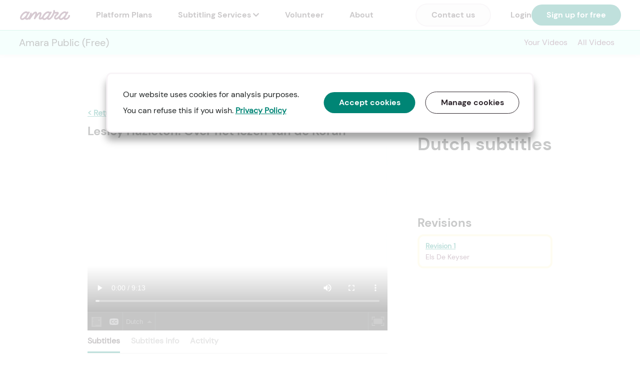

--- FILE ---
content_type: text/html; charset=utf-8
request_url: https://amara.org/videos/PLWRUV8r5D69/nl/320612/
body_size: 232463
content:


<!DOCTYPE html>
<html>
  <head>
    
<!-- Google Tag Manager -->
<script>(function(w,d,s,l,i){w[l]=w[l]||[];w[l].push({'gtm.start': new Date().getTime(),event:'gtm.js'});var f=d.getElementsByTagName(s)[0], j=d.createElement(s),dl=l!='dataLayer'?'&l='+l:'';j.async=true;j.src= 'https://www.googletagmanager.com/gtm.js?id='+i+dl;f.parentNode.insertBefore(j,f); })(window,document,'script','dataLayer','GTM-WDHD7XK');</script>
<!-- End Google Tag Manager -->

    
        <script type="text/javascript">
        (function(c,l,a,r,i,t,y){
            c[a]=c[a]||function(){(c[a].q=c[a].q||[]).push(arguments)};
            t=l.createElement(r);t.async=1;t.src="https://www.clarity.ms/tag/"+i;
            y=l.getElementsByTagName(r)[0];y.parentNode.insertBefore(t,y);
        })(window, document, "clarity", "script", "akoi8n4uus");
        </script>
    


    <meta charset="utf-8">
    <meta http-equiv="X-UA-Compatible" content="IE=edge"><script type="text/javascript">window.NREUM||(NREUM={});NREUM.info={"beacon":"bam.nr-data.net","errorBeacon":"bam.nr-data.net","licenseKey":"0bee2d2414","applicationID":"3323332","transactionName":"YwNWZxEDWRcAV0VRDVpJckYNAUMNDloeTgtQA1tATRReARZHC0sXVhJdRw8HRA==","queueTime":0,"applicationTime":155,"agent":""};
(window.NREUM||(NREUM={})).init={ajax:{deny_list:["bam.nr-data.net"]},feature_flags:["soft_nav"]};(window.NREUM||(NREUM={})).loader_config={xpid:"VgYAUlBSGwADVlJRBAM=",licenseKey:"0bee2d2414",applicationID:"3323332",browserID:"3323343"};;/*! For license information please see nr-loader-full-1.308.0.min.js.LICENSE.txt */
(()=>{var e,t,r={384:(e,t,r)=>{"use strict";r.d(t,{NT:()=>a,US:()=>u,Zm:()=>o,bQ:()=>d,dV:()=>c,pV:()=>l});var n=r(6154),i=r(1863),s=r(1910);const a={beacon:"bam.nr-data.net",errorBeacon:"bam.nr-data.net"};function o(){return n.gm.NREUM||(n.gm.NREUM={}),void 0===n.gm.newrelic&&(n.gm.newrelic=n.gm.NREUM),n.gm.NREUM}function c(){let e=o();return e.o||(e.o={ST:n.gm.setTimeout,SI:n.gm.setImmediate||n.gm.setInterval,CT:n.gm.clearTimeout,XHR:n.gm.XMLHttpRequest,REQ:n.gm.Request,EV:n.gm.Event,PR:n.gm.Promise,MO:n.gm.MutationObserver,FETCH:n.gm.fetch,WS:n.gm.WebSocket},(0,s.i)(...Object.values(e.o))),e}function d(e,t){let r=o();r.initializedAgents??={},t.initializedAt={ms:(0,i.t)(),date:new Date},r.initializedAgents[e]=t}function u(e,t){o()[e]=t}function l(){return function(){let e=o();const t=e.info||{};e.info={beacon:a.beacon,errorBeacon:a.errorBeacon,...t}}(),function(){let e=o();const t=e.init||{};e.init={...t}}(),c(),function(){let e=o();const t=e.loader_config||{};e.loader_config={...t}}(),o()}},782:(e,t,r)=>{"use strict";r.d(t,{T:()=>n});const n=r(860).K7.pageViewTiming},860:(e,t,r)=>{"use strict";r.d(t,{$J:()=>u,K7:()=>c,P3:()=>d,XX:()=>i,Yy:()=>o,df:()=>s,qY:()=>n,v4:()=>a});const n="events",i="jserrors",s="browser/blobs",a="rum",o="browser/logs",c={ajax:"ajax",genericEvents:"generic_events",jserrors:i,logging:"logging",metrics:"metrics",pageAction:"page_action",pageViewEvent:"page_view_event",pageViewTiming:"page_view_timing",sessionReplay:"session_replay",sessionTrace:"session_trace",softNav:"soft_navigations",spa:"spa"},d={[c.pageViewEvent]:1,[c.pageViewTiming]:2,[c.metrics]:3,[c.jserrors]:4,[c.spa]:5,[c.ajax]:6,[c.sessionTrace]:7,[c.softNav]:8,[c.sessionReplay]:9,[c.logging]:10,[c.genericEvents]:11},u={[c.pageViewEvent]:a,[c.pageViewTiming]:n,[c.ajax]:n,[c.spa]:n,[c.softNav]:n,[c.metrics]:i,[c.jserrors]:i,[c.sessionTrace]:s,[c.sessionReplay]:s,[c.logging]:o,[c.genericEvents]:"ins"}},944:(e,t,r)=>{"use strict";r.d(t,{R:()=>i});var n=r(3241);function i(e,t){"function"==typeof console.debug&&(console.debug("New Relic Warning: https://github.com/newrelic/newrelic-browser-agent/blob/main/docs/warning-codes.md#".concat(e),t),(0,n.W)({agentIdentifier:null,drained:null,type:"data",name:"warn",feature:"warn",data:{code:e,secondary:t}}))}},993:(e,t,r)=>{"use strict";r.d(t,{A$:()=>s,ET:()=>a,TZ:()=>o,p_:()=>i});var n=r(860);const i={ERROR:"ERROR",WARN:"WARN",INFO:"INFO",DEBUG:"DEBUG",TRACE:"TRACE"},s={OFF:0,ERROR:1,WARN:2,INFO:3,DEBUG:4,TRACE:5},a="log",o=n.K7.logging},1541:(e,t,r)=>{"use strict";r.d(t,{U:()=>i,f:()=>n});const n={MFE:"MFE",BA:"BA"};function i(e,t){if(2!==t?.harvestEndpointVersion)return{};const r=t.agentRef.runtime.appMetadata.agents[0].entityGuid;return e?{"source.id":e.id,"source.name":e.name,"source.type":e.type,"parent.id":e.parent?.id||r,"parent.type":e.parent?.type||n.BA}:{"entity.guid":r,appId:t.agentRef.info.applicationID}}},1687:(e,t,r)=>{"use strict";r.d(t,{Ak:()=>d,Ze:()=>h,x3:()=>u});var n=r(3241),i=r(7836),s=r(3606),a=r(860),o=r(2646);const c={};function d(e,t){const r={staged:!1,priority:a.P3[t]||0};l(e),c[e].get(t)||c[e].set(t,r)}function u(e,t){e&&c[e]&&(c[e].get(t)&&c[e].delete(t),p(e,t,!1),c[e].size&&f(e))}function l(e){if(!e)throw new Error("agentIdentifier required");c[e]||(c[e]=new Map)}function h(e="",t="feature",r=!1){if(l(e),!e||!c[e].get(t)||r)return p(e,t);c[e].get(t).staged=!0,f(e)}function f(e){const t=Array.from(c[e]);t.every(([e,t])=>t.staged)&&(t.sort((e,t)=>e[1].priority-t[1].priority),t.forEach(([t])=>{c[e].delete(t),p(e,t)}))}function p(e,t,r=!0){const a=e?i.ee.get(e):i.ee,c=s.i.handlers;if(!a.aborted&&a.backlog&&c){if((0,n.W)({agentIdentifier:e,type:"lifecycle",name:"drain",feature:t}),r){const e=a.backlog[t],r=c[t];if(r){for(let t=0;e&&t<e.length;++t)g(e[t],r);Object.entries(r).forEach(([e,t])=>{Object.values(t||{}).forEach(t=>{t[0]?.on&&t[0]?.context()instanceof o.y&&t[0].on(e,t[1])})})}}a.isolatedBacklog||delete c[t],a.backlog[t]=null,a.emit("drain-"+t,[])}}function g(e,t){var r=e[1];Object.values(t[r]||{}).forEach(t=>{var r=e[0];if(t[0]===r){var n=t[1],i=e[3],s=e[2];n.apply(i,s)}})}},1738:(e,t,r)=>{"use strict";r.d(t,{U:()=>f,Y:()=>h});var n=r(3241),i=r(9908),s=r(1863),a=r(944),o=r(5701),c=r(3969),d=r(8362),u=r(860),l=r(4261);function h(e,t,r,s){const h=s||r;!h||h[e]&&h[e]!==d.d.prototype[e]||(h[e]=function(){(0,i.p)(c.xV,["API/"+e+"/called"],void 0,u.K7.metrics,r.ee),(0,n.W)({agentIdentifier:r.agentIdentifier,drained:!!o.B?.[r.agentIdentifier],type:"data",name:"api",feature:l.Pl+e,data:{}});try{return t.apply(this,arguments)}catch(e){(0,a.R)(23,e)}})}function f(e,t,r,n,a){const o=e.info;null===r?delete o.jsAttributes[t]:o.jsAttributes[t]=r,(a||null===r)&&(0,i.p)(l.Pl+n,[(0,s.t)(),t,r],void 0,"session",e.ee)}},1741:(e,t,r)=>{"use strict";r.d(t,{W:()=>s});var n=r(944),i=r(4261);class s{#e(e,...t){if(this[e]!==s.prototype[e])return this[e](...t);(0,n.R)(35,e)}addPageAction(e,t){return this.#e(i.hG,e,t)}register(e){return this.#e(i.eY,e)}recordCustomEvent(e,t){return this.#e(i.fF,e,t)}setPageViewName(e,t){return this.#e(i.Fw,e,t)}setCustomAttribute(e,t,r){return this.#e(i.cD,e,t,r)}noticeError(e,t){return this.#e(i.o5,e,t)}setUserId(e,t=!1){return this.#e(i.Dl,e,t)}setApplicationVersion(e){return this.#e(i.nb,e)}setErrorHandler(e){return this.#e(i.bt,e)}addRelease(e,t){return this.#e(i.k6,e,t)}log(e,t){return this.#e(i.$9,e,t)}start(){return this.#e(i.d3)}finished(e){return this.#e(i.BL,e)}recordReplay(){return this.#e(i.CH)}pauseReplay(){return this.#e(i.Tb)}addToTrace(e){return this.#e(i.U2,e)}setCurrentRouteName(e){return this.#e(i.PA,e)}interaction(e){return this.#e(i.dT,e)}wrapLogger(e,t,r){return this.#e(i.Wb,e,t,r)}measure(e,t){return this.#e(i.V1,e,t)}consent(e){return this.#e(i.Pv,e)}}},1863:(e,t,r)=>{"use strict";function n(){return Math.floor(performance.now())}r.d(t,{t:()=>n})},1910:(e,t,r)=>{"use strict";r.d(t,{i:()=>s});var n=r(944);const i=new Map;function s(...e){return e.every(e=>{if(i.has(e))return i.get(e);const t="function"==typeof e?e.toString():"",r=t.includes("[native code]"),s=t.includes("nrWrapper");return r||s||(0,n.R)(64,e?.name||t),i.set(e,r),r})}},2555:(e,t,r)=>{"use strict";r.d(t,{D:()=>o,f:()=>a});var n=r(384),i=r(8122);const s={beacon:n.NT.beacon,errorBeacon:n.NT.errorBeacon,licenseKey:void 0,applicationID:void 0,sa:void 0,queueTime:void 0,applicationTime:void 0,ttGuid:void 0,user:void 0,account:void 0,product:void 0,extra:void 0,jsAttributes:{},userAttributes:void 0,atts:void 0,transactionName:void 0,tNamePlain:void 0};function a(e){try{return!!e.licenseKey&&!!e.errorBeacon&&!!e.applicationID}catch(e){return!1}}const o=e=>(0,i.a)(e,s)},2614:(e,t,r)=>{"use strict";r.d(t,{BB:()=>a,H3:()=>n,g:()=>d,iL:()=>c,tS:()=>o,uh:()=>i,wk:()=>s});const n="NRBA",i="SESSION",s=144e5,a=18e5,o={STARTED:"session-started",PAUSE:"session-pause",RESET:"session-reset",RESUME:"session-resume",UPDATE:"session-update"},c={SAME_TAB:"same-tab",CROSS_TAB:"cross-tab"},d={OFF:0,FULL:1,ERROR:2}},2646:(e,t,r)=>{"use strict";r.d(t,{y:()=>n});class n{constructor(e){this.contextId=e}}},2843:(e,t,r)=>{"use strict";r.d(t,{G:()=>s,u:()=>i});var n=r(3878);function i(e,t=!1,r,i){(0,n.DD)("visibilitychange",function(){if(t)return void("hidden"===document.visibilityState&&e());e(document.visibilityState)},r,i)}function s(e,t,r){(0,n.sp)("pagehide",e,t,r)}},3241:(e,t,r)=>{"use strict";r.d(t,{W:()=>s});var n=r(6154);const i="newrelic";function s(e={}){try{n.gm.dispatchEvent(new CustomEvent(i,{detail:e}))}catch(e){}}},3304:(e,t,r)=>{"use strict";r.d(t,{A:()=>s});var n=r(7836);const i=()=>{const e=new WeakSet;return(t,r)=>{if("object"==typeof r&&null!==r){if(e.has(r))return;e.add(r)}return r}};function s(e){try{return JSON.stringify(e,i())??""}catch(e){try{n.ee.emit("internal-error",[e])}catch(e){}return""}}},3333:(e,t,r)=>{"use strict";r.d(t,{$v:()=>u,TZ:()=>n,Xh:()=>c,Zp:()=>i,kd:()=>d,mq:()=>o,nf:()=>a,qN:()=>s});const n=r(860).K7.genericEvents,i=["auxclick","click","copy","keydown","paste","scrollend"],s=["focus","blur"],a=4,o=1e3,c=2e3,d=["PageAction","UserAction","BrowserPerformance"],u={RESOURCES:"experimental.resources",REGISTER:"register"}},3434:(e,t,r)=>{"use strict";r.d(t,{Jt:()=>s,YM:()=>d});var n=r(7836),i=r(5607);const s="nr@original:".concat(i.W),a=50;var o=Object.prototype.hasOwnProperty,c=!1;function d(e,t){return e||(e=n.ee),r.inPlace=function(e,t,n,i,s){n||(n="");const a="-"===n.charAt(0);for(let o=0;o<t.length;o++){const c=t[o],d=e[c];l(d)||(e[c]=r(d,a?c+n:n,i,c,s))}},r.flag=s,r;function r(t,r,n,c,d){return l(t)?t:(r||(r=""),nrWrapper[s]=t,function(e,t,r){if(Object.defineProperty&&Object.keys)try{return Object.keys(e).forEach(function(r){Object.defineProperty(t,r,{get:function(){return e[r]},set:function(t){return e[r]=t,t}})}),t}catch(e){u([e],r)}for(var n in e)o.call(e,n)&&(t[n]=e[n])}(t,nrWrapper,e),nrWrapper);function nrWrapper(){var s,o,l,h;let f;try{o=this,s=[...arguments],l="function"==typeof n?n(s,o):n||{}}catch(t){u([t,"",[s,o,c],l],e)}i(r+"start",[s,o,c],l,d);const p=performance.now();let g;try{return h=t.apply(o,s),g=performance.now(),h}catch(e){throw g=performance.now(),i(r+"err",[s,o,e],l,d),f=e,f}finally{const e=g-p,t={start:p,end:g,duration:e,isLongTask:e>=a,methodName:c,thrownError:f};t.isLongTask&&i("long-task",[t,o],l,d),i(r+"end",[s,o,h],l,d)}}}function i(r,n,i,s){if(!c||t){var a=c;c=!0;try{e.emit(r,n,i,t,s)}catch(t){u([t,r,n,i],e)}c=a}}}function u(e,t){t||(t=n.ee);try{t.emit("internal-error",e)}catch(e){}}function l(e){return!(e&&"function"==typeof e&&e.apply&&!e[s])}},3606:(e,t,r)=>{"use strict";r.d(t,{i:()=>s});var n=r(9908);s.on=a;var i=s.handlers={};function s(e,t,r,s){a(s||n.d,i,e,t,r)}function a(e,t,r,i,s){s||(s="feature"),e||(e=n.d);var a=t[s]=t[s]||{};(a[r]=a[r]||[]).push([e,i])}},3738:(e,t,r)=>{"use strict";r.d(t,{He:()=>i,Kp:()=>o,Lc:()=>d,Rz:()=>u,TZ:()=>n,bD:()=>s,d3:()=>a,jx:()=>l,sl:()=>h,uP:()=>c});const n=r(860).K7.sessionTrace,i="bstResource",s="resource",a="-start",o="-end",c="fn"+a,d="fn"+o,u="pushState",l=1e3,h=3e4},3785:(e,t,r)=>{"use strict";r.d(t,{R:()=>c,b:()=>d});var n=r(9908),i=r(1863),s=r(860),a=r(3969),o=r(993);function c(e,t,r={},c=o.p_.INFO,d=!0,u,l=(0,i.t)()){(0,n.p)(a.xV,["API/logging/".concat(c.toLowerCase(),"/called")],void 0,s.K7.metrics,e),(0,n.p)(o.ET,[l,t,r,c,d,u],void 0,s.K7.logging,e)}function d(e){return"string"==typeof e&&Object.values(o.p_).some(t=>t===e.toUpperCase().trim())}},3878:(e,t,r)=>{"use strict";function n(e,t){return{capture:e,passive:!1,signal:t}}function i(e,t,r=!1,i){window.addEventListener(e,t,n(r,i))}function s(e,t,r=!1,i){document.addEventListener(e,t,n(r,i))}r.d(t,{DD:()=>s,jT:()=>n,sp:()=>i})},3969:(e,t,r)=>{"use strict";r.d(t,{TZ:()=>n,XG:()=>o,rs:()=>i,xV:()=>a,z_:()=>s});const n=r(860).K7.metrics,i="sm",s="cm",a="storeSupportabilityMetrics",o="storeEventMetrics"},4234:(e,t,r)=>{"use strict";r.d(t,{W:()=>s});var n=r(7836),i=r(1687);class s{constructor(e,t){this.agentIdentifier=e,this.ee=n.ee.get(e),this.featureName=t,this.blocked=!1}deregisterDrain(){(0,i.x3)(this.agentIdentifier,this.featureName)}}},4261:(e,t,r)=>{"use strict";r.d(t,{$9:()=>d,BL:()=>o,CH:()=>f,Dl:()=>w,Fw:()=>y,PA:()=>m,Pl:()=>n,Pv:()=>T,Tb:()=>l,U2:()=>s,V1:()=>E,Wb:()=>x,bt:()=>b,cD:()=>v,d3:()=>R,dT:()=>c,eY:()=>p,fF:()=>h,hG:()=>i,k6:()=>a,nb:()=>g,o5:()=>u});const n="api-",i="addPageAction",s="addToTrace",a="addRelease",o="finished",c="interaction",d="log",u="noticeError",l="pauseReplay",h="recordCustomEvent",f="recordReplay",p="register",g="setApplicationVersion",m="setCurrentRouteName",v="setCustomAttribute",b="setErrorHandler",y="setPageViewName",w="setUserId",R="start",x="wrapLogger",E="measure",T="consent"},5205:(e,t,r)=>{"use strict";r.d(t,{j:()=>S});var n=r(384),i=r(1741);var s=r(2555),a=r(3333);const o=e=>{if(!e||"string"!=typeof e)return!1;try{document.createDocumentFragment().querySelector(e)}catch{return!1}return!0};var c=r(2614),d=r(944),u=r(8122);const l="[data-nr-mask]",h=e=>(0,u.a)(e,(()=>{const e={feature_flags:[],experimental:{allow_registered_children:!1,resources:!1},mask_selector:"*",block_selector:"[data-nr-block]",mask_input_options:{color:!1,date:!1,"datetime-local":!1,email:!1,month:!1,number:!1,range:!1,search:!1,tel:!1,text:!1,time:!1,url:!1,week:!1,textarea:!1,select:!1,password:!0}};return{ajax:{deny_list:void 0,block_internal:!0,enabled:!0,autoStart:!0},api:{get allow_registered_children(){return e.feature_flags.includes(a.$v.REGISTER)||e.experimental.allow_registered_children},set allow_registered_children(t){e.experimental.allow_registered_children=t},duplicate_registered_data:!1},browser_consent_mode:{enabled:!1},distributed_tracing:{enabled:void 0,exclude_newrelic_header:void 0,cors_use_newrelic_header:void 0,cors_use_tracecontext_headers:void 0,allowed_origins:void 0},get feature_flags(){return e.feature_flags},set feature_flags(t){e.feature_flags=t},generic_events:{enabled:!0,autoStart:!0},harvest:{interval:30},jserrors:{enabled:!0,autoStart:!0},logging:{enabled:!0,autoStart:!0},metrics:{enabled:!0,autoStart:!0},obfuscate:void 0,page_action:{enabled:!0},page_view_event:{enabled:!0,autoStart:!0},page_view_timing:{enabled:!0,autoStart:!0},performance:{capture_marks:!1,capture_measures:!1,capture_detail:!0,resources:{get enabled(){return e.feature_flags.includes(a.$v.RESOURCES)||e.experimental.resources},set enabled(t){e.experimental.resources=t},asset_types:[],first_party_domains:[],ignore_newrelic:!0}},privacy:{cookies_enabled:!0},proxy:{assets:void 0,beacon:void 0},session:{expiresMs:c.wk,inactiveMs:c.BB},session_replay:{autoStart:!0,enabled:!1,preload:!1,sampling_rate:10,error_sampling_rate:100,collect_fonts:!1,inline_images:!1,fix_stylesheets:!0,mask_all_inputs:!0,get mask_text_selector(){return e.mask_selector},set mask_text_selector(t){o(t)?e.mask_selector="".concat(t,",").concat(l):""===t||null===t?e.mask_selector=l:(0,d.R)(5,t)},get block_class(){return"nr-block"},get ignore_class(){return"nr-ignore"},get mask_text_class(){return"nr-mask"},get block_selector(){return e.block_selector},set block_selector(t){o(t)?e.block_selector+=",".concat(t):""!==t&&(0,d.R)(6,t)},get mask_input_options(){return e.mask_input_options},set mask_input_options(t){t&&"object"==typeof t?e.mask_input_options={...t,password:!0}:(0,d.R)(7,t)}},session_trace:{enabled:!0,autoStart:!0},soft_navigations:{enabled:!0,autoStart:!0},spa:{enabled:!0,autoStart:!0},ssl:void 0,user_actions:{enabled:!0,elementAttributes:["id","className","tagName","type"]}}})());var f=r(6154),p=r(9324);let g=0;const m={buildEnv:p.F3,distMethod:p.Xs,version:p.xv,originTime:f.WN},v={consented:!1},b={appMetadata:{},get consented(){return this.session?.state?.consent||v.consented},set consented(e){v.consented=e},customTransaction:void 0,denyList:void 0,disabled:!1,harvester:void 0,isolatedBacklog:!1,isRecording:!1,loaderType:void 0,maxBytes:3e4,obfuscator:void 0,onerror:void 0,ptid:void 0,releaseIds:{},session:void 0,timeKeeper:void 0,registeredEntities:[],jsAttributesMetadata:{bytes:0},get harvestCount(){return++g}},y=e=>{const t=(0,u.a)(e,b),r=Object.keys(m).reduce((e,t)=>(e[t]={value:m[t],writable:!1,configurable:!0,enumerable:!0},e),{});return Object.defineProperties(t,r)};var w=r(5701);const R=e=>{const t=e.startsWith("http");e+="/",r.p=t?e:"https://"+e};var x=r(7836),E=r(3241);const T={accountID:void 0,trustKey:void 0,agentID:void 0,licenseKey:void 0,applicationID:void 0,xpid:void 0},A=e=>(0,u.a)(e,T),_=new Set;function S(e,t={},r,a){let{init:o,info:c,loader_config:d,runtime:u={},exposed:l=!0}=t;if(!c){const e=(0,n.pV)();o=e.init,c=e.info,d=e.loader_config}e.init=h(o||{}),e.loader_config=A(d||{}),c.jsAttributes??={},f.bv&&(c.jsAttributes.isWorker=!0),e.info=(0,s.D)(c);const p=e.init,g=[c.beacon,c.errorBeacon];_.has(e.agentIdentifier)||(p.proxy.assets&&(R(p.proxy.assets),g.push(p.proxy.assets)),p.proxy.beacon&&g.push(p.proxy.beacon),e.beacons=[...g],function(e){const t=(0,n.pV)();Object.getOwnPropertyNames(i.W.prototype).forEach(r=>{const n=i.W.prototype[r];if("function"!=typeof n||"constructor"===n)return;let s=t[r];e[r]&&!1!==e.exposed&&"micro-agent"!==e.runtime?.loaderType&&(t[r]=(...t)=>{const n=e[r](...t);return s?s(...t):n})})}(e),(0,n.US)("activatedFeatures",w.B)),u.denyList=[...p.ajax.deny_list||[],...p.ajax.block_internal?g:[]],u.ptid=e.agentIdentifier,u.loaderType=r,e.runtime=y(u),_.has(e.agentIdentifier)||(e.ee=x.ee.get(e.agentIdentifier),e.exposed=l,(0,E.W)({agentIdentifier:e.agentIdentifier,drained:!!w.B?.[e.agentIdentifier],type:"lifecycle",name:"initialize",feature:void 0,data:e.config})),_.add(e.agentIdentifier)}},5270:(e,t,r)=>{"use strict";r.d(t,{Aw:()=>a,SR:()=>s,rF:()=>o});var n=r(384),i=r(7767);function s(e){return!!(0,n.dV)().o.MO&&(0,i.V)(e)&&!0===e?.session_trace.enabled}function a(e){return!0===e?.session_replay.preload&&s(e)}function o(e,t){try{if("string"==typeof t?.type){if("password"===t.type.toLowerCase())return"*".repeat(e?.length||0);if(void 0!==t?.dataset?.nrUnmask||t?.classList?.contains("nr-unmask"))return e}}catch(e){}return"string"==typeof e?e.replace(/[\S]/g,"*"):"*".repeat(e?.length||0)}},5289:(e,t,r)=>{"use strict";r.d(t,{GG:()=>a,Qr:()=>c,sB:()=>o});var n=r(3878),i=r(6389);function s(){return"undefined"==typeof document||"complete"===document.readyState}function a(e,t){if(s())return e();const r=(0,i.J)(e),a=setInterval(()=>{s()&&(clearInterval(a),r())},500);(0,n.sp)("load",r,t)}function o(e){if(s())return e();(0,n.DD)("DOMContentLoaded",e)}function c(e){if(s())return e();(0,n.sp)("popstate",e)}},5607:(e,t,r)=>{"use strict";r.d(t,{W:()=>n});const n=(0,r(9566).bz)()},5701:(e,t,r)=>{"use strict";r.d(t,{B:()=>s,t:()=>a});var n=r(3241);const i=new Set,s={};function a(e,t){const r=t.agentIdentifier;s[r]??={},e&&"object"==typeof e&&(i.has(r)||(t.ee.emit("rumresp",[e]),s[r]=e,i.add(r),(0,n.W)({agentIdentifier:r,loaded:!0,drained:!0,type:"lifecycle",name:"load",feature:void 0,data:e})))}},6154:(e,t,r)=>{"use strict";r.d(t,{OF:()=>d,RI:()=>i,WN:()=>h,bv:()=>s,eN:()=>f,gm:()=>a,lR:()=>l,m:()=>c,mw:()=>o,sb:()=>u});var n=r(1863);const i="undefined"!=typeof window&&!!window.document,s="undefined"!=typeof WorkerGlobalScope&&("undefined"!=typeof self&&self instanceof WorkerGlobalScope&&self.navigator instanceof WorkerNavigator||"undefined"!=typeof globalThis&&globalThis instanceof WorkerGlobalScope&&globalThis.navigator instanceof WorkerNavigator),a=i?window:"undefined"!=typeof WorkerGlobalScope&&("undefined"!=typeof self&&self instanceof WorkerGlobalScope&&self||"undefined"!=typeof globalThis&&globalThis instanceof WorkerGlobalScope&&globalThis),o=Boolean("hidden"===a?.document?.visibilityState),c=""+a?.location,d=/iPad|iPhone|iPod/.test(a.navigator?.userAgent),u=d&&"undefined"==typeof SharedWorker,l=(()=>{const e=a.navigator?.userAgent?.match(/Firefox[/\s](\d+\.\d+)/);return Array.isArray(e)&&e.length>=2?+e[1]:0})(),h=Date.now()-(0,n.t)(),f=()=>"undefined"!=typeof PerformanceNavigationTiming&&a?.performance?.getEntriesByType("navigation")?.[0]?.responseStart},6344:(e,t,r)=>{"use strict";r.d(t,{BB:()=>u,Qb:()=>l,TZ:()=>i,Ug:()=>a,Vh:()=>s,_s:()=>o,bc:()=>d,yP:()=>c});var n=r(2614);const i=r(860).K7.sessionReplay,s="errorDuringReplay",a=.12,o={DomContentLoaded:0,Load:1,FullSnapshot:2,IncrementalSnapshot:3,Meta:4,Custom:5},c={[n.g.ERROR]:15e3,[n.g.FULL]:3e5,[n.g.OFF]:0},d={RESET:{message:"Session was reset",sm:"Reset"},IMPORT:{message:"Recorder failed to import",sm:"Import"},TOO_MANY:{message:"429: Too Many Requests",sm:"Too-Many"},TOO_BIG:{message:"Payload was too large",sm:"Too-Big"},CROSS_TAB:{message:"Session Entity was set to OFF on another tab",sm:"Cross-Tab"},ENTITLEMENTS:{message:"Session Replay is not allowed and will not be started",sm:"Entitlement"}},u=5e3,l={API:"api",RESUME:"resume",SWITCH_TO_FULL:"switchToFull",INITIALIZE:"initialize",PRELOAD:"preload"}},6389:(e,t,r)=>{"use strict";function n(e,t=500,r={}){const n=r?.leading||!1;let i;return(...r)=>{n&&void 0===i&&(e.apply(this,r),i=setTimeout(()=>{i=clearTimeout(i)},t)),n||(clearTimeout(i),i=setTimeout(()=>{e.apply(this,r)},t))}}function i(e){let t=!1;return(...r)=>{t||(t=!0,e.apply(this,r))}}r.d(t,{J:()=>i,s:()=>n})},6630:(e,t,r)=>{"use strict";r.d(t,{T:()=>n});const n=r(860).K7.pageViewEvent},6774:(e,t,r)=>{"use strict";r.d(t,{T:()=>n});const n=r(860).K7.jserrors},7295:(e,t,r)=>{"use strict";r.d(t,{Xv:()=>a,gX:()=>i,iW:()=>s});var n=[];function i(e){if(!e||s(e))return!1;if(0===n.length)return!0;if("*"===n[0].hostname)return!1;for(var t=0;t<n.length;t++){var r=n[t];if(r.hostname.test(e.hostname)&&r.pathname.test(e.pathname))return!1}return!0}function s(e){return void 0===e.hostname}function a(e){if(n=[],e&&e.length)for(var t=0;t<e.length;t++){let r=e[t];if(!r)continue;if("*"===r)return void(n=[{hostname:"*"}]);0===r.indexOf("http://")?r=r.substring(7):0===r.indexOf("https://")&&(r=r.substring(8));const i=r.indexOf("/");let s,a;i>0?(s=r.substring(0,i),a=r.substring(i)):(s=r,a="*");let[c]=s.split(":");n.push({hostname:o(c),pathname:o(a,!0)})}}function o(e,t=!1){const r=e.replace(/[.+?^${}()|[\]\\]/g,e=>"\\"+e).replace(/\*/g,".*?");return new RegExp((t?"^":"")+r+"$")}},7485:(e,t,r)=>{"use strict";r.d(t,{D:()=>i});var n=r(6154);function i(e){if(0===(e||"").indexOf("data:"))return{protocol:"data"};try{const t=new URL(e,location.href),r={port:t.port,hostname:t.hostname,pathname:t.pathname,search:t.search,protocol:t.protocol.slice(0,t.protocol.indexOf(":")),sameOrigin:t.protocol===n.gm?.location?.protocol&&t.host===n.gm?.location?.host};return r.port&&""!==r.port||("http:"===t.protocol&&(r.port="80"),"https:"===t.protocol&&(r.port="443")),r.pathname&&""!==r.pathname?r.pathname.startsWith("/")||(r.pathname="/".concat(r.pathname)):r.pathname="/",r}catch(e){return{}}}},7699:(e,t,r)=>{"use strict";r.d(t,{It:()=>s,KC:()=>o,No:()=>i,qh:()=>a});var n=r(860);const i=16e3,s=1e6,a="SESSION_ERROR",o={[n.K7.logging]:!0,[n.K7.genericEvents]:!1,[n.K7.jserrors]:!1,[n.K7.ajax]:!1}},7767:(e,t,r)=>{"use strict";r.d(t,{V:()=>i});var n=r(6154);const i=e=>n.RI&&!0===e?.privacy.cookies_enabled},7836:(e,t,r)=>{"use strict";r.d(t,{P:()=>o,ee:()=>c});var n=r(384),i=r(8990),s=r(2646),a=r(5607);const o="nr@context:".concat(a.W),c=function e(t,r){var n={},a={},u={},l=!1;try{l=16===r.length&&d.initializedAgents?.[r]?.runtime.isolatedBacklog}catch(e){}var h={on:p,addEventListener:p,removeEventListener:function(e,t){var r=n[e];if(!r)return;for(var i=0;i<r.length;i++)r[i]===t&&r.splice(i,1)},emit:function(e,r,n,i,s){!1!==s&&(s=!0);if(c.aborted&&!i)return;t&&s&&t.emit(e,r,n);var o=f(n);g(e).forEach(e=>{e.apply(o,r)});var d=v()[a[e]];d&&d.push([h,e,r,o]);return o},get:m,listeners:g,context:f,buffer:function(e,t){const r=v();if(t=t||"feature",h.aborted)return;Object.entries(e||{}).forEach(([e,n])=>{a[n]=t,t in r||(r[t]=[])})},abort:function(){h._aborted=!0,Object.keys(h.backlog).forEach(e=>{delete h.backlog[e]})},isBuffering:function(e){return!!v()[a[e]]},debugId:r,backlog:l?{}:t&&"object"==typeof t.backlog?t.backlog:{},isolatedBacklog:l};return Object.defineProperty(h,"aborted",{get:()=>{let e=h._aborted||!1;return e||(t&&(e=t.aborted),e)}}),h;function f(e){return e&&e instanceof s.y?e:e?(0,i.I)(e,o,()=>new s.y(o)):new s.y(o)}function p(e,t){n[e]=g(e).concat(t)}function g(e){return n[e]||[]}function m(t){return u[t]=u[t]||e(h,t)}function v(){return h.backlog}}(void 0,"globalEE"),d=(0,n.Zm)();d.ee||(d.ee=c)},8122:(e,t,r)=>{"use strict";r.d(t,{a:()=>i});var n=r(944);function i(e,t){try{if(!e||"object"!=typeof e)return(0,n.R)(3);if(!t||"object"!=typeof t)return(0,n.R)(4);const r=Object.create(Object.getPrototypeOf(t),Object.getOwnPropertyDescriptors(t)),s=0===Object.keys(r).length?e:r;for(let a in s)if(void 0!==e[a])try{if(null===e[a]){r[a]=null;continue}Array.isArray(e[a])&&Array.isArray(t[a])?r[a]=Array.from(new Set([...e[a],...t[a]])):"object"==typeof e[a]&&"object"==typeof t[a]?r[a]=i(e[a],t[a]):r[a]=e[a]}catch(e){r[a]||(0,n.R)(1,e)}return r}catch(e){(0,n.R)(2,e)}}},8139:(e,t,r)=>{"use strict";r.d(t,{u:()=>h});var n=r(7836),i=r(3434),s=r(8990),a=r(6154);const o={},c=a.gm.XMLHttpRequest,d="addEventListener",u="removeEventListener",l="nr@wrapped:".concat(n.P);function h(e){var t=function(e){return(e||n.ee).get("events")}(e);if(o[t.debugId]++)return t;o[t.debugId]=1;var r=(0,i.YM)(t,!0);function h(e){r.inPlace(e,[d,u],"-",p)}function p(e,t){return e[1]}return"getPrototypeOf"in Object&&(a.RI&&f(document,h),c&&f(c.prototype,h),f(a.gm,h)),t.on(d+"-start",function(e,t){var n=e[1];if(null!==n&&("function"==typeof n||"object"==typeof n)&&"newrelic"!==e[0]){var i=(0,s.I)(n,l,function(){var e={object:function(){if("function"!=typeof n.handleEvent)return;return n.handleEvent.apply(n,arguments)},function:n}[typeof n];return e?r(e,"fn-",null,e.name||"anonymous"):n});this.wrapped=e[1]=i}}),t.on(u+"-start",function(e){e[1]=this.wrapped||e[1]}),t}function f(e,t,...r){let n=e;for(;"object"==typeof n&&!Object.prototype.hasOwnProperty.call(n,d);)n=Object.getPrototypeOf(n);n&&t(n,...r)}},8362:(e,t,r)=>{"use strict";r.d(t,{d:()=>s});var n=r(9566),i=r(1741);class s extends i.W{agentIdentifier=(0,n.LA)(16)}},8374:(e,t,r)=>{r.nc=(()=>{try{return document?.currentScript?.nonce}catch(e){}return""})()},8990:(e,t,r)=>{"use strict";r.d(t,{I:()=>i});var n=Object.prototype.hasOwnProperty;function i(e,t,r){if(n.call(e,t))return e[t];var i=r();if(Object.defineProperty&&Object.keys)try{return Object.defineProperty(e,t,{value:i,writable:!0,enumerable:!1}),i}catch(e){}return e[t]=i,i}},9119:(e,t,r)=>{"use strict";r.d(t,{L:()=>s});var n=/([^?#]*)[^#]*(#[^?]*|$).*/,i=/([^?#]*)().*/;function s(e,t){return e?e.replace(t?n:i,"$1$2"):e}},9300:(e,t,r)=>{"use strict";r.d(t,{T:()=>n});const n=r(860).K7.ajax},9324:(e,t,r)=>{"use strict";r.d(t,{AJ:()=>a,F3:()=>i,Xs:()=>s,Yq:()=>o,xv:()=>n});const n="1.308.0",i="PROD",s="CDN",a="@newrelic/rrweb",o="1.0.1"},9566:(e,t,r)=>{"use strict";r.d(t,{LA:()=>o,ZF:()=>c,bz:()=>a,el:()=>d});var n=r(6154);const i="xxxxxxxx-xxxx-4xxx-yxxx-xxxxxxxxxxxx";function s(e,t){return e?15&e[t]:16*Math.random()|0}function a(){const e=n.gm?.crypto||n.gm?.msCrypto;let t,r=0;return e&&e.getRandomValues&&(t=e.getRandomValues(new Uint8Array(30))),i.split("").map(e=>"x"===e?s(t,r++).toString(16):"y"===e?(3&s()|8).toString(16):e).join("")}function o(e){const t=n.gm?.crypto||n.gm?.msCrypto;let r,i=0;t&&t.getRandomValues&&(r=t.getRandomValues(new Uint8Array(e)));const a=[];for(var o=0;o<e;o++)a.push(s(r,i++).toString(16));return a.join("")}function c(){return o(16)}function d(){return o(32)}},9908:(e,t,r)=>{"use strict";r.d(t,{d:()=>n,p:()=>i});var n=r(7836).ee.get("handle");function i(e,t,r,i,s){s?(s.buffer([e],i),s.emit(e,t,r)):(n.buffer([e],i),n.emit(e,t,r))}}},n={};function i(e){var t=n[e];if(void 0!==t)return t.exports;var s=n[e]={exports:{}};return r[e](s,s.exports,i),s.exports}i.m=r,i.d=(e,t)=>{for(var r in t)i.o(t,r)&&!i.o(e,r)&&Object.defineProperty(e,r,{enumerable:!0,get:t[r]})},i.f={},i.e=e=>Promise.all(Object.keys(i.f).reduce((t,r)=>(i.f[r](e,t),t),[])),i.u=e=>({95:"nr-full-compressor",222:"nr-full-recorder",891:"nr-full"}[e]+"-1.308.0.min.js"),i.o=(e,t)=>Object.prototype.hasOwnProperty.call(e,t),e={},t="NRBA-1.308.0.PROD:",i.l=(r,n,s,a)=>{if(e[r])e[r].push(n);else{var o,c;if(void 0!==s)for(var d=document.getElementsByTagName("script"),u=0;u<d.length;u++){var l=d[u];if(l.getAttribute("src")==r||l.getAttribute("data-webpack")==t+s){o=l;break}}if(!o){c=!0;var h={891:"sha512-fcveNDcpRQS9OweGhN4uJe88Qmg+EVyH6j/wngwL2Le0m7LYyz7q+JDx7KBxsdDF4TaPVsSmHg12T3pHwdLa7w==",222:"sha512-O8ZzdvgB4fRyt7k2Qrr4STpR+tCA2mcQEig6/dP3rRy9uEx1CTKQ6cQ7Src0361y7xS434ua+zIPo265ZpjlEg==",95:"sha512-jDWejat/6/UDex/9XjYoPPmpMPuEvBCSuCg/0tnihjbn5bh9mP3An0NzFV9T5Tc+3kKhaXaZA8UIKPAanD2+Gw=="};(o=document.createElement("script")).charset="utf-8",i.nc&&o.setAttribute("nonce",i.nc),o.setAttribute("data-webpack",t+s),o.src=r,0!==o.src.indexOf(window.location.origin+"/")&&(o.crossOrigin="anonymous"),h[a]&&(o.integrity=h[a])}e[r]=[n];var f=(t,n)=>{o.onerror=o.onload=null,clearTimeout(p);var i=e[r];if(delete e[r],o.parentNode&&o.parentNode.removeChild(o),i&&i.forEach(e=>e(n)),t)return t(n)},p=setTimeout(f.bind(null,void 0,{type:"timeout",target:o}),12e4);o.onerror=f.bind(null,o.onerror),o.onload=f.bind(null,o.onload),c&&document.head.appendChild(o)}},i.r=e=>{"undefined"!=typeof Symbol&&Symbol.toStringTag&&Object.defineProperty(e,Symbol.toStringTag,{value:"Module"}),Object.defineProperty(e,"__esModule",{value:!0})},i.p="https://js-agent.newrelic.com/",(()=>{var e={85:0,959:0};i.f.j=(t,r)=>{var n=i.o(e,t)?e[t]:void 0;if(0!==n)if(n)r.push(n[2]);else{var s=new Promise((r,i)=>n=e[t]=[r,i]);r.push(n[2]=s);var a=i.p+i.u(t),o=new Error;i.l(a,r=>{if(i.o(e,t)&&(0!==(n=e[t])&&(e[t]=void 0),n)){var s=r&&("load"===r.type?"missing":r.type),a=r&&r.target&&r.target.src;o.message="Loading chunk "+t+" failed: ("+s+": "+a+")",o.name="ChunkLoadError",o.type=s,o.request=a,n[1](o)}},"chunk-"+t,t)}};var t=(t,r)=>{var n,s,[a,o,c]=r,d=0;if(a.some(t=>0!==e[t])){for(n in o)i.o(o,n)&&(i.m[n]=o[n]);if(c)c(i)}for(t&&t(r);d<a.length;d++)s=a[d],i.o(e,s)&&e[s]&&e[s][0](),e[s]=0},r=self["webpackChunk:NRBA-1.308.0.PROD"]=self["webpackChunk:NRBA-1.308.0.PROD"]||[];r.forEach(t.bind(null,0)),r.push=t.bind(null,r.push.bind(r))})(),(()=>{"use strict";i(8374);var e=i(8362),t=i(860);const r=Object.values(t.K7);var n=i(5205);var s=i(9908),a=i(1863),o=i(4261),c=i(1738);var d=i(1687),u=i(4234),l=i(5289),h=i(6154),f=i(944),p=i(5270),g=i(7767),m=i(6389),v=i(7699);class b extends u.W{constructor(e,t){super(e.agentIdentifier,t),this.agentRef=e,this.abortHandler=void 0,this.featAggregate=void 0,this.loadedSuccessfully=void 0,this.onAggregateImported=new Promise(e=>{this.loadedSuccessfully=e}),this.deferred=Promise.resolve(),!1===e.init[this.featureName].autoStart?this.deferred=new Promise((t,r)=>{this.ee.on("manual-start-all",(0,m.J)(()=>{(0,d.Ak)(e.agentIdentifier,this.featureName),t()}))}):(0,d.Ak)(e.agentIdentifier,t)}importAggregator(e,t,r={}){if(this.featAggregate)return;const n=async()=>{let n;await this.deferred;try{if((0,g.V)(e.init)){const{setupAgentSession:t}=await i.e(891).then(i.bind(i,8766));n=t(e)}}catch(e){(0,f.R)(20,e),this.ee.emit("internal-error",[e]),(0,s.p)(v.qh,[e],void 0,this.featureName,this.ee)}try{if(!this.#t(this.featureName,n,e.init))return(0,d.Ze)(this.agentIdentifier,this.featureName),void this.loadedSuccessfully(!1);const{Aggregate:i}=await t();this.featAggregate=new i(e,r),e.runtime.harvester.initializedAggregates.push(this.featAggregate),this.loadedSuccessfully(!0)}catch(e){(0,f.R)(34,e),this.abortHandler?.(),(0,d.Ze)(this.agentIdentifier,this.featureName,!0),this.loadedSuccessfully(!1),this.ee&&this.ee.abort()}};h.RI?(0,l.GG)(()=>n(),!0):n()}#t(e,r,n){if(this.blocked)return!1;switch(e){case t.K7.sessionReplay:return(0,p.SR)(n)&&!!r;case t.K7.sessionTrace:return!!r;default:return!0}}}var y=i(6630),w=i(2614),R=i(3241);class x extends b{static featureName=y.T;constructor(e){var t;super(e,y.T),this.setupInspectionEvents(e.agentIdentifier),t=e,(0,c.Y)(o.Fw,function(e,r){"string"==typeof e&&("/"!==e.charAt(0)&&(e="/"+e),t.runtime.customTransaction=(r||"http://custom.transaction")+e,(0,s.p)(o.Pl+o.Fw,[(0,a.t)()],void 0,void 0,t.ee))},t),this.importAggregator(e,()=>i.e(891).then(i.bind(i,3718)))}setupInspectionEvents(e){const t=(t,r)=>{t&&(0,R.W)({agentIdentifier:e,timeStamp:t.timeStamp,loaded:"complete"===t.target.readyState,type:"window",name:r,data:t.target.location+""})};(0,l.sB)(e=>{t(e,"DOMContentLoaded")}),(0,l.GG)(e=>{t(e,"load")}),(0,l.Qr)(e=>{t(e,"navigate")}),this.ee.on(w.tS.UPDATE,(t,r)=>{(0,R.W)({agentIdentifier:e,type:"lifecycle",name:"session",data:r})})}}var E=i(384);class T extends e.d{constructor(e){var t;(super(),h.gm)?(this.features={},(0,E.bQ)(this.agentIdentifier,this),this.desiredFeatures=new Set(e.features||[]),this.desiredFeatures.add(x),(0,n.j)(this,e,e.loaderType||"agent"),t=this,(0,c.Y)(o.cD,function(e,r,n=!1){if("string"==typeof e){if(["string","number","boolean"].includes(typeof r)||null===r)return(0,c.U)(t,e,r,o.cD,n);(0,f.R)(40,typeof r)}else(0,f.R)(39,typeof e)},t),function(e){(0,c.Y)(o.Dl,function(t,r=!1){if("string"!=typeof t&&null!==t)return void(0,f.R)(41,typeof t);const n=e.info.jsAttributes["enduser.id"];r&&null!=n&&n!==t?(0,s.p)(o.Pl+"setUserIdAndResetSession",[t],void 0,"session",e.ee):(0,c.U)(e,"enduser.id",t,o.Dl,!0)},e)}(this),function(e){(0,c.Y)(o.nb,function(t){if("string"==typeof t||null===t)return(0,c.U)(e,"application.version",t,o.nb,!1);(0,f.R)(42,typeof t)},e)}(this),function(e){(0,c.Y)(o.d3,function(){e.ee.emit("manual-start-all")},e)}(this),function(e){(0,c.Y)(o.Pv,function(t=!0){if("boolean"==typeof t){if((0,s.p)(o.Pl+o.Pv,[t],void 0,"session",e.ee),e.runtime.consented=t,t){const t=e.features.page_view_event;t.onAggregateImported.then(e=>{const r=t.featAggregate;e&&!r.sentRum&&r.sendRum()})}}else(0,f.R)(65,typeof t)},e)}(this),this.run()):(0,f.R)(21)}get config(){return{info:this.info,init:this.init,loader_config:this.loader_config,runtime:this.runtime}}get api(){return this}run(){try{const e=function(e){const t={};return r.forEach(r=>{t[r]=!!e[r]?.enabled}),t}(this.init),n=[...this.desiredFeatures];n.sort((e,r)=>t.P3[e.featureName]-t.P3[r.featureName]),n.forEach(r=>{if(!e[r.featureName]&&r.featureName!==t.K7.pageViewEvent)return;if(r.featureName===t.K7.spa)return void(0,f.R)(67);const n=function(e){switch(e){case t.K7.ajax:return[t.K7.jserrors];case t.K7.sessionTrace:return[t.K7.ajax,t.K7.pageViewEvent];case t.K7.sessionReplay:return[t.K7.sessionTrace];case t.K7.pageViewTiming:return[t.K7.pageViewEvent];default:return[]}}(r.featureName).filter(e=>!(e in this.features));n.length>0&&(0,f.R)(36,{targetFeature:r.featureName,missingDependencies:n}),this.features[r.featureName]=new r(this)})}catch(e){(0,f.R)(22,e);for(const e in this.features)this.features[e].abortHandler?.();const t=(0,E.Zm)();delete t.initializedAgents[this.agentIdentifier]?.features,delete this.sharedAggregator;return t.ee.get(this.agentIdentifier).abort(),!1}}}var A=i(2843),_=i(782);class S extends b{static featureName=_.T;constructor(e){super(e,_.T),h.RI&&((0,A.u)(()=>(0,s.p)("docHidden",[(0,a.t)()],void 0,_.T,this.ee),!0),(0,A.G)(()=>(0,s.p)("winPagehide",[(0,a.t)()],void 0,_.T,this.ee)),this.importAggregator(e,()=>i.e(891).then(i.bind(i,9018))))}}var O=i(3969);class I extends b{static featureName=O.TZ;constructor(e){super(e,O.TZ),h.RI&&document.addEventListener("securitypolicyviolation",e=>{(0,s.p)(O.xV,["Generic/CSPViolation/Detected"],void 0,this.featureName,this.ee)}),this.importAggregator(e,()=>i.e(891).then(i.bind(i,6555)))}}var P=i(6774),k=i(3878),N=i(3304);class D{constructor(e,t,r,n,i){this.name="UncaughtError",this.message="string"==typeof e?e:(0,N.A)(e),this.sourceURL=t,this.line=r,this.column=n,this.__newrelic=i}}function j(e){return M(e)?e:new D(void 0!==e?.message?e.message:e,e?.filename||e?.sourceURL,e?.lineno||e?.line,e?.colno||e?.col,e?.__newrelic,e?.cause)}function C(e){const t="Unhandled Promise Rejection: ";if(!e?.reason)return;if(M(e.reason)){try{e.reason.message.startsWith(t)||(e.reason.message=t+e.reason.message)}catch(e){}return j(e.reason)}const r=j(e.reason);return(r.message||"").startsWith(t)||(r.message=t+r.message),r}function L(e){if(e.error instanceof SyntaxError&&!/:\d+$/.test(e.error.stack?.trim())){const t=new D(e.message,e.filename,e.lineno,e.colno,e.error.__newrelic,e.cause);return t.name=SyntaxError.name,t}return M(e.error)?e.error:j(e)}function M(e){return e instanceof Error&&!!e.stack}function B(e,r,n,i,o=(0,a.t)()){"string"==typeof e&&(e=new Error(e)),(0,s.p)("err",[e,o,!1,r,n.runtime.isRecording,void 0,i],void 0,t.K7.jserrors,n.ee),(0,s.p)("uaErr",[],void 0,t.K7.genericEvents,n.ee)}var H=i(1541),K=i(993),W=i(3785);function U(e,{customAttributes:t={},level:r=K.p_.INFO}={},n,i,s=(0,a.t)()){(0,W.R)(n.ee,e,t,r,!1,i,s)}function F(e,r,n,i,c=(0,a.t)()){(0,s.p)(o.Pl+o.hG,[c,e,r,i],void 0,t.K7.genericEvents,n.ee)}function V(e,r,n,i,c=(0,a.t)()){const{start:d,end:u,customAttributes:l}=r||{},h={customAttributes:l||{}};if("object"!=typeof h.customAttributes||"string"!=typeof e||0===e.length)return void(0,f.R)(57);const p=(e,t)=>null==e?t:"number"==typeof e?e:e instanceof PerformanceMark?e.startTime:Number.NaN;if(h.start=p(d,0),h.end=p(u,c),Number.isNaN(h.start)||Number.isNaN(h.end))(0,f.R)(57);else{if(h.duration=h.end-h.start,!(h.duration<0))return(0,s.p)(o.Pl+o.V1,[h,e,i],void 0,t.K7.genericEvents,n.ee),h;(0,f.R)(58)}}function z(e,r={},n,i,c=(0,a.t)()){(0,s.p)(o.Pl+o.fF,[c,e,r,i],void 0,t.K7.genericEvents,n.ee)}function G(e){(0,c.Y)(o.eY,function(t){return Y(e,t)},e)}function Y(e,r,n){(0,f.R)(54,"newrelic.register"),r||={},r.type=H.f.MFE,r.licenseKey||=e.info.licenseKey,r.blocked=!1,r.parent=n||{},Array.isArray(r.tags)||(r.tags=[]);const i={};r.tags.forEach(e=>{"name"!==e&&"id"!==e&&(i["source.".concat(e)]=!0)}),r.isolated??=!0;let o=()=>{};const c=e.runtime.registeredEntities;if(!r.isolated){const e=c.find(({metadata:{target:{id:e}}})=>e===r.id&&!r.isolated);if(e)return e}const d=e=>{r.blocked=!0,o=e};function u(e){return"string"==typeof e&&!!e.trim()&&e.trim().length<501||"number"==typeof e}e.init.api.allow_registered_children||d((0,m.J)(()=>(0,f.R)(55))),u(r.id)&&u(r.name)||d((0,m.J)(()=>(0,f.R)(48,r)));const l={addPageAction:(t,n={})=>g(F,[t,{...i,...n},e],r),deregister:()=>{d((0,m.J)(()=>(0,f.R)(68)))},log:(t,n={})=>g(U,[t,{...n,customAttributes:{...i,...n.customAttributes||{}}},e],r),measure:(t,n={})=>g(V,[t,{...n,customAttributes:{...i,...n.customAttributes||{}}},e],r),noticeError:(t,n={})=>g(B,[t,{...i,...n},e],r),register:(t={})=>g(Y,[e,t],l.metadata.target),recordCustomEvent:(t,n={})=>g(z,[t,{...i,...n},e],r),setApplicationVersion:e=>p("application.version",e),setCustomAttribute:(e,t)=>p(e,t),setUserId:e=>p("enduser.id",e),metadata:{customAttributes:i,target:r}},h=()=>(r.blocked&&o(),r.blocked);h()||c.push(l);const p=(e,t)=>{h()||(i[e]=t)},g=(r,n,i)=>{if(h())return;const o=(0,a.t)();(0,s.p)(O.xV,["API/register/".concat(r.name,"/called")],void 0,t.K7.metrics,e.ee);try{if(e.init.api.duplicate_registered_data&&"register"!==r.name){let e=n;if(n[1]instanceof Object){const t={"child.id":i.id,"child.type":i.type};e="customAttributes"in n[1]?[n[0],{...n[1],customAttributes:{...n[1].customAttributes,...t}},...n.slice(2)]:[n[0],{...n[1],...t},...n.slice(2)]}r(...e,void 0,o)}return r(...n,i,o)}catch(e){(0,f.R)(50,e)}};return l}class q extends b{static featureName=P.T;constructor(e){var t;super(e,P.T),t=e,(0,c.Y)(o.o5,(e,r)=>B(e,r,t),t),function(e){(0,c.Y)(o.bt,function(t){e.runtime.onerror=t},e)}(e),function(e){let t=0;(0,c.Y)(o.k6,function(e,r){++t>10||(this.runtime.releaseIds[e.slice(-200)]=(""+r).slice(-200))},e)}(e),G(e);try{this.removeOnAbort=new AbortController}catch(e){}this.ee.on("internal-error",(t,r)=>{this.abortHandler&&(0,s.p)("ierr",[j(t),(0,a.t)(),!0,{},e.runtime.isRecording,r],void 0,this.featureName,this.ee)}),h.gm.addEventListener("unhandledrejection",t=>{this.abortHandler&&(0,s.p)("err",[C(t),(0,a.t)(),!1,{unhandledPromiseRejection:1},e.runtime.isRecording],void 0,this.featureName,this.ee)},(0,k.jT)(!1,this.removeOnAbort?.signal)),h.gm.addEventListener("error",t=>{this.abortHandler&&(0,s.p)("err",[L(t),(0,a.t)(),!1,{},e.runtime.isRecording],void 0,this.featureName,this.ee)},(0,k.jT)(!1,this.removeOnAbort?.signal)),this.abortHandler=this.#r,this.importAggregator(e,()=>i.e(891).then(i.bind(i,2176)))}#r(){this.removeOnAbort?.abort(),this.abortHandler=void 0}}var Z=i(8990);let X=1;function J(e){const t=typeof e;return!e||"object"!==t&&"function"!==t?-1:e===h.gm?0:(0,Z.I)(e,"nr@id",function(){return X++})}function Q(e){if("string"==typeof e&&e.length)return e.length;if("object"==typeof e){if("undefined"!=typeof ArrayBuffer&&e instanceof ArrayBuffer&&e.byteLength)return e.byteLength;if("undefined"!=typeof Blob&&e instanceof Blob&&e.size)return e.size;if(!("undefined"!=typeof FormData&&e instanceof FormData))try{return(0,N.A)(e).length}catch(e){return}}}var ee=i(8139),te=i(7836),re=i(3434);const ne={},ie=["open","send"];function se(e){var t=e||te.ee;const r=function(e){return(e||te.ee).get("xhr")}(t);if(void 0===h.gm.XMLHttpRequest)return r;if(ne[r.debugId]++)return r;ne[r.debugId]=1,(0,ee.u)(t);var n=(0,re.YM)(r),i=h.gm.XMLHttpRequest,s=h.gm.MutationObserver,a=h.gm.Promise,o=h.gm.setInterval,c="readystatechange",d=["onload","onerror","onabort","onloadstart","onloadend","onprogress","ontimeout"],u=[],l=h.gm.XMLHttpRequest=function(e){const t=new i(e),s=r.context(t);try{r.emit("new-xhr",[t],s),t.addEventListener(c,(a=s,function(){var e=this;e.readyState>3&&!a.resolved&&(a.resolved=!0,r.emit("xhr-resolved",[],e)),n.inPlace(e,d,"fn-",y)}),(0,k.jT)(!1))}catch(e){(0,f.R)(15,e);try{r.emit("internal-error",[e])}catch(e){}}var a;return t};function p(e,t){n.inPlace(t,["onreadystatechange"],"fn-",y)}if(function(e,t){for(var r in e)t[r]=e[r]}(i,l),l.prototype=i.prototype,n.inPlace(l.prototype,ie,"-xhr-",y),r.on("send-xhr-start",function(e,t){p(e,t),function(e){u.push(e),s&&(g?g.then(b):o?o(b):(m=-m,v.data=m))}(t)}),r.on("open-xhr-start",p),s){var g=a&&a.resolve();if(!o&&!a){var m=1,v=document.createTextNode(m);new s(b).observe(v,{characterData:!0})}}else t.on("fn-end",function(e){e[0]&&e[0].type===c||b()});function b(){for(var e=0;e<u.length;e++)p(0,u[e]);u.length&&(u=[])}function y(e,t){return t}return r}var ae="fetch-",oe=ae+"body-",ce=["arrayBuffer","blob","json","text","formData"],de=h.gm.Request,ue=h.gm.Response,le="prototype";const he={};function fe(e){const t=function(e){return(e||te.ee).get("fetch")}(e);if(!(de&&ue&&h.gm.fetch))return t;if(he[t.debugId]++)return t;function r(e,r,n){var i=e[r];"function"==typeof i&&(e[r]=function(){var e,r=[...arguments],s={};t.emit(n+"before-start",[r],s),s[te.P]&&s[te.P].dt&&(e=s[te.P].dt);var a=i.apply(this,r);return t.emit(n+"start",[r,e],a),a.then(function(e){return t.emit(n+"end",[null,e],a),e},function(e){throw t.emit(n+"end",[e],a),e})})}return he[t.debugId]=1,ce.forEach(e=>{r(de[le],e,oe),r(ue[le],e,oe)}),r(h.gm,"fetch",ae),t.on(ae+"end",function(e,r){var n=this;if(r){var i=r.headers.get("content-length");null!==i&&(n.rxSize=i),t.emit(ae+"done",[null,r],n)}else t.emit(ae+"done",[e],n)}),t}var pe=i(7485),ge=i(9566);class me{constructor(e){this.agentRef=e}generateTracePayload(e){const t=this.agentRef.loader_config;if(!this.shouldGenerateTrace(e)||!t)return null;var r=(t.accountID||"").toString()||null,n=(t.agentID||"").toString()||null,i=(t.trustKey||"").toString()||null;if(!r||!n)return null;var s=(0,ge.ZF)(),a=(0,ge.el)(),o=Date.now(),c={spanId:s,traceId:a,timestamp:o};return(e.sameOrigin||this.isAllowedOrigin(e)&&this.useTraceContextHeadersForCors())&&(c.traceContextParentHeader=this.generateTraceContextParentHeader(s,a),c.traceContextStateHeader=this.generateTraceContextStateHeader(s,o,r,n,i)),(e.sameOrigin&&!this.excludeNewrelicHeader()||!e.sameOrigin&&this.isAllowedOrigin(e)&&this.useNewrelicHeaderForCors())&&(c.newrelicHeader=this.generateTraceHeader(s,a,o,r,n,i)),c}generateTraceContextParentHeader(e,t){return"00-"+t+"-"+e+"-01"}generateTraceContextStateHeader(e,t,r,n,i){return i+"@nr=0-1-"+r+"-"+n+"-"+e+"----"+t}generateTraceHeader(e,t,r,n,i,s){if(!("function"==typeof h.gm?.btoa))return null;var a={v:[0,1],d:{ty:"Browser",ac:n,ap:i,id:e,tr:t,ti:r}};return s&&n!==s&&(a.d.tk=s),btoa((0,N.A)(a))}shouldGenerateTrace(e){return this.agentRef.init?.distributed_tracing?.enabled&&this.isAllowedOrigin(e)}isAllowedOrigin(e){var t=!1;const r=this.agentRef.init?.distributed_tracing;if(e.sameOrigin)t=!0;else if(r?.allowed_origins instanceof Array)for(var n=0;n<r.allowed_origins.length;n++){var i=(0,pe.D)(r.allowed_origins[n]);if(e.hostname===i.hostname&&e.protocol===i.protocol&&e.port===i.port){t=!0;break}}return t}excludeNewrelicHeader(){var e=this.agentRef.init?.distributed_tracing;return!!e&&!!e.exclude_newrelic_header}useNewrelicHeaderForCors(){var e=this.agentRef.init?.distributed_tracing;return!!e&&!1!==e.cors_use_newrelic_header}useTraceContextHeadersForCors(){var e=this.agentRef.init?.distributed_tracing;return!!e&&!!e.cors_use_tracecontext_headers}}var ve=i(9300),be=i(7295);function ye(e){return"string"==typeof e?e:e instanceof(0,E.dV)().o.REQ?e.url:h.gm?.URL&&e instanceof URL?e.href:void 0}var we=["load","error","abort","timeout"],Re=we.length,xe=(0,E.dV)().o.REQ,Ee=(0,E.dV)().o.XHR;const Te="X-NewRelic-App-Data";class Ae extends b{static featureName=ve.T;constructor(e){super(e,ve.T),this.dt=new me(e),this.handler=(e,t,r,n)=>(0,s.p)(e,t,r,n,this.ee);try{const e={xmlhttprequest:"xhr",fetch:"fetch",beacon:"beacon"};h.gm?.performance?.getEntriesByType("resource").forEach(r=>{if(r.initiatorType in e&&0!==r.responseStatus){const n={status:r.responseStatus},i={rxSize:r.transferSize,duration:Math.floor(r.duration),cbTime:0};_e(n,r.name),this.handler("xhr",[n,i,r.startTime,r.responseEnd,e[r.initiatorType]],void 0,t.K7.ajax)}})}catch(e){}fe(this.ee),se(this.ee),function(e,r,n,i){function o(e){var t=this;t.totalCbs=0,t.called=0,t.cbTime=0,t.end=E,t.ended=!1,t.xhrGuids={},t.lastSize=null,t.loadCaptureCalled=!1,t.params=this.params||{},t.metrics=this.metrics||{},t.latestLongtaskEnd=0,e.addEventListener("load",function(r){T(t,e)},(0,k.jT)(!1)),h.lR||e.addEventListener("progress",function(e){t.lastSize=e.loaded},(0,k.jT)(!1))}function c(e){this.params={method:e[0]},_e(this,e[1]),this.metrics={}}function d(t,r){e.loader_config.xpid&&this.sameOrigin&&r.setRequestHeader("X-NewRelic-ID",e.loader_config.xpid);var n=i.generateTracePayload(this.parsedOrigin);if(n){var s=!1;n.newrelicHeader&&(r.setRequestHeader("newrelic",n.newrelicHeader),s=!0),n.traceContextParentHeader&&(r.setRequestHeader("traceparent",n.traceContextParentHeader),n.traceContextStateHeader&&r.setRequestHeader("tracestate",n.traceContextStateHeader),s=!0),s&&(this.dt=n)}}function u(e,t){var n=this.metrics,i=e[0],s=this;if(n&&i){var o=Q(i);o&&(n.txSize=o)}this.startTime=(0,a.t)(),this.body=i,this.listener=function(e){try{"abort"!==e.type||s.loadCaptureCalled||(s.params.aborted=!0),("load"!==e.type||s.called===s.totalCbs&&(s.onloadCalled||"function"!=typeof t.onload)&&"function"==typeof s.end)&&s.end(t)}catch(e){try{r.emit("internal-error",[e])}catch(e){}}};for(var c=0;c<Re;c++)t.addEventListener(we[c],this.listener,(0,k.jT)(!1))}function l(e,t,r){this.cbTime+=e,t?this.onloadCalled=!0:this.called+=1,this.called!==this.totalCbs||!this.onloadCalled&&"function"==typeof r.onload||"function"!=typeof this.end||this.end(r)}function f(e,t){var r=""+J(e)+!!t;this.xhrGuids&&!this.xhrGuids[r]&&(this.xhrGuids[r]=!0,this.totalCbs+=1)}function p(e,t){var r=""+J(e)+!!t;this.xhrGuids&&this.xhrGuids[r]&&(delete this.xhrGuids[r],this.totalCbs-=1)}function g(){this.endTime=(0,a.t)()}function m(e,t){t instanceof Ee&&"load"===e[0]&&r.emit("xhr-load-added",[e[1],e[2]],t)}function v(e,t){t instanceof Ee&&"load"===e[0]&&r.emit("xhr-load-removed",[e[1],e[2]],t)}function b(e,t,r){t instanceof Ee&&("onload"===r&&(this.onload=!0),("load"===(e[0]&&e[0].type)||this.onload)&&(this.xhrCbStart=(0,a.t)()))}function y(e,t){this.xhrCbStart&&r.emit("xhr-cb-time",[(0,a.t)()-this.xhrCbStart,this.onload,t],t)}function w(e){var t,r=e[1]||{};if("string"==typeof e[0]?0===(t=e[0]).length&&h.RI&&(t=""+h.gm.location.href):e[0]&&e[0].url?t=e[0].url:h.gm?.URL&&e[0]&&e[0]instanceof URL?t=e[0].href:"function"==typeof e[0].toString&&(t=e[0].toString()),"string"==typeof t&&0!==t.length){t&&(this.parsedOrigin=(0,pe.D)(t),this.sameOrigin=this.parsedOrigin.sameOrigin);var n=i.generateTracePayload(this.parsedOrigin);if(n&&(n.newrelicHeader||n.traceContextParentHeader))if(e[0]&&e[0].headers)o(e[0].headers,n)&&(this.dt=n);else{var s={};for(var a in r)s[a]=r[a];s.headers=new Headers(r.headers||{}),o(s.headers,n)&&(this.dt=n),e.length>1?e[1]=s:e.push(s)}}function o(e,t){var r=!1;return t.newrelicHeader&&(e.set("newrelic",t.newrelicHeader),r=!0),t.traceContextParentHeader&&(e.set("traceparent",t.traceContextParentHeader),t.traceContextStateHeader&&e.set("tracestate",t.traceContextStateHeader),r=!0),r}}function R(e,t){this.params={},this.metrics={},this.startTime=(0,a.t)(),this.dt=t,e.length>=1&&(this.target=e[0]),e.length>=2&&(this.opts=e[1]);var r=this.opts||{},n=this.target;_e(this,ye(n));var i=(""+(n&&n instanceof xe&&n.method||r.method||"GET")).toUpperCase();this.params.method=i,this.body=r.body,this.txSize=Q(r.body)||0}function x(e,r){if(this.endTime=(0,a.t)(),this.params||(this.params={}),(0,be.iW)(this.params))return;let i;this.params.status=r?r.status:0,"string"==typeof this.rxSize&&this.rxSize.length>0&&(i=+this.rxSize);const s={txSize:this.txSize,rxSize:i,duration:(0,a.t)()-this.startTime};n("xhr",[this.params,s,this.startTime,this.endTime,"fetch"],this,t.K7.ajax)}function E(e){const r=this.params,i=this.metrics;if(!this.ended){this.ended=!0;for(let t=0;t<Re;t++)e.removeEventListener(we[t],this.listener,!1);r.aborted||(0,be.iW)(r)||(i.duration=(0,a.t)()-this.startTime,this.loadCaptureCalled||4!==e.readyState?null==r.status&&(r.status=0):T(this,e),i.cbTime=this.cbTime,n("xhr",[r,i,this.startTime,this.endTime,"xhr"],this,t.K7.ajax))}}function T(e,n){e.params.status=n.status;var i=function(e,t){var r=e.responseType;return"json"===r&&null!==t?t:"arraybuffer"===r||"blob"===r||"json"===r?Q(e.response):"text"===r||""===r||void 0===r?Q(e.responseText):void 0}(n,e.lastSize);if(i&&(e.metrics.rxSize=i),e.sameOrigin&&n.getAllResponseHeaders().indexOf(Te)>=0){var a=n.getResponseHeader(Te);a&&((0,s.p)(O.rs,["Ajax/CrossApplicationTracing/Header/Seen"],void 0,t.K7.metrics,r),e.params.cat=a.split(", ").pop())}e.loadCaptureCalled=!0}r.on("new-xhr",o),r.on("open-xhr-start",c),r.on("open-xhr-end",d),r.on("send-xhr-start",u),r.on("xhr-cb-time",l),r.on("xhr-load-added",f),r.on("xhr-load-removed",p),r.on("xhr-resolved",g),r.on("addEventListener-end",m),r.on("removeEventListener-end",v),r.on("fn-end",y),r.on("fetch-before-start",w),r.on("fetch-start",R),r.on("fn-start",b),r.on("fetch-done",x)}(e,this.ee,this.handler,this.dt),this.importAggregator(e,()=>i.e(891).then(i.bind(i,3845)))}}function _e(e,t){var r=(0,pe.D)(t),n=e.params||e;n.hostname=r.hostname,n.port=r.port,n.protocol=r.protocol,n.host=r.hostname+":"+r.port,n.pathname=r.pathname,e.parsedOrigin=r,e.sameOrigin=r.sameOrigin}const Se={},Oe=["pushState","replaceState"];function Ie(e){const t=function(e){return(e||te.ee).get("history")}(e);return!h.RI||Se[t.debugId]++||(Se[t.debugId]=1,(0,re.YM)(t).inPlace(window.history,Oe,"-")),t}var Pe=i(3738);function ke(e){(0,c.Y)(o.BL,function(r=Date.now()){const n=r-h.WN;n<0&&(0,f.R)(62,r),(0,s.p)(O.XG,[o.BL,{time:n}],void 0,t.K7.metrics,e.ee),e.addToTrace({name:o.BL,start:r,origin:"nr"}),(0,s.p)(o.Pl+o.hG,[n,o.BL],void 0,t.K7.genericEvents,e.ee)},e)}const{He:Ne,bD:De,d3:je,Kp:Ce,TZ:Le,Lc:Me,uP:Be,Rz:He}=Pe;class Ke extends b{static featureName=Le;constructor(e){var r;super(e,Le),r=e,(0,c.Y)(o.U2,function(e){if(!(e&&"object"==typeof e&&e.name&&e.start))return;const n={n:e.name,s:e.start-h.WN,e:(e.end||e.start)-h.WN,o:e.origin||"",t:"api"};n.s<0||n.e<0||n.e<n.s?(0,f.R)(61,{start:n.s,end:n.e}):(0,s.p)("bstApi",[n],void 0,t.K7.sessionTrace,r.ee)},r),ke(e);if(!(0,g.V)(e.init))return void this.deregisterDrain();const n=this.ee;let d;Ie(n),this.eventsEE=(0,ee.u)(n),this.eventsEE.on(Be,function(e,t){this.bstStart=(0,a.t)()}),this.eventsEE.on(Me,function(e,r){(0,s.p)("bst",[e[0],r,this.bstStart,(0,a.t)()],void 0,t.K7.sessionTrace,n)}),n.on(He+je,function(e){this.time=(0,a.t)(),this.startPath=location.pathname+location.hash}),n.on(He+Ce,function(e){(0,s.p)("bstHist",[location.pathname+location.hash,this.startPath,this.time],void 0,t.K7.sessionTrace,n)});try{d=new PerformanceObserver(e=>{const r=e.getEntries();(0,s.p)(Ne,[r],void 0,t.K7.sessionTrace,n)}),d.observe({type:De,buffered:!0})}catch(e){}this.importAggregator(e,()=>i.e(891).then(i.bind(i,6974)),{resourceObserver:d})}}var We=i(6344);class Ue extends b{static featureName=We.TZ;#n;recorder;constructor(e){var r;let n;super(e,We.TZ),r=e,(0,c.Y)(o.CH,function(){(0,s.p)(o.CH,[],void 0,t.K7.sessionReplay,r.ee)},r),function(e){(0,c.Y)(o.Tb,function(){(0,s.p)(o.Tb,[],void 0,t.K7.sessionReplay,e.ee)},e)}(e);try{n=JSON.parse(localStorage.getItem("".concat(w.H3,"_").concat(w.uh)))}catch(e){}(0,p.SR)(e.init)&&this.ee.on(o.CH,()=>this.#i()),this.#s(n)&&this.importRecorder().then(e=>{e.startRecording(We.Qb.PRELOAD,n?.sessionReplayMode)}),this.importAggregator(this.agentRef,()=>i.e(891).then(i.bind(i,6167)),this),this.ee.on("err",e=>{this.blocked||this.agentRef.runtime.isRecording&&(this.errorNoticed=!0,(0,s.p)(We.Vh,[e],void 0,this.featureName,this.ee))})}#s(e){return e&&(e.sessionReplayMode===w.g.FULL||e.sessionReplayMode===w.g.ERROR)||(0,p.Aw)(this.agentRef.init)}importRecorder(){return this.recorder?Promise.resolve(this.recorder):(this.#n??=Promise.all([i.e(891),i.e(222)]).then(i.bind(i,4866)).then(({Recorder:e})=>(this.recorder=new e(this),this.recorder)).catch(e=>{throw this.ee.emit("internal-error",[e]),this.blocked=!0,e}),this.#n)}#i(){this.blocked||(this.featAggregate?this.featAggregate.mode!==w.g.FULL&&this.featAggregate.initializeRecording(w.g.FULL,!0,We.Qb.API):this.importRecorder().then(()=>{this.recorder.startRecording(We.Qb.API,w.g.FULL)}))}}var Fe=i(3333),Ve=i(9119);const ze={},Ge=new Set;function Ye(e){return"string"==typeof e?{type:"string",size:(new TextEncoder).encode(e).length}:e instanceof ArrayBuffer?{type:"ArrayBuffer",size:e.byteLength}:e instanceof Blob?{type:"Blob",size:e.size}:e instanceof DataView?{type:"DataView",size:e.byteLength}:ArrayBuffer.isView(e)?{type:"TypedArray",size:e.byteLength}:{type:"unknown",size:0}}class qe{constructor(e,t){this.timestamp=(0,a.t)(),this.currentUrl=(0,Ve.L)(window.location.href),this.socketId=(0,ge.LA)(8),this.requestedUrl=(0,Ve.L)(e),this.requestedProtocols=Array.isArray(t)?t.join(","):t||"",this.openedAt=void 0,this.protocol=void 0,this.extensions=void 0,this.binaryType=void 0,this.messageOrigin=void 0,this.messageCount=0,this.messageBytes=0,this.messageBytesMin=0,this.messageBytesMax=0,this.messageTypes=void 0,this.sendCount=0,this.sendBytes=0,this.sendBytesMin=0,this.sendBytesMax=0,this.sendTypes=void 0,this.closedAt=void 0,this.closeCode=void 0,this.closeReason="unknown",this.closeWasClean=void 0,this.connectedDuration=0,this.hasErrors=void 0}}class Ze extends b{static featureName=Fe.TZ;constructor(e){super(e,Fe.TZ);const r=e.init.feature_flags.includes("websockets"),n=[e.init.page_action.enabled,e.init.performance.capture_marks,e.init.performance.capture_measures,e.init.performance.resources.enabled,e.init.user_actions.enabled,r];var d;let u,l;if(d=e,(0,c.Y)(o.hG,(e,t)=>F(e,t,d),d),function(e){(0,c.Y)(o.fF,(t,r)=>z(t,r,e),e)}(e),ke(e),G(e),function(e){(0,c.Y)(o.V1,(t,r)=>V(t,r,e),e)}(e),r&&(l=function(e){if(!(0,E.dV)().o.WS)return e;const t=e.get("websockets");if(ze[t.debugId]++)return t;ze[t.debugId]=1,(0,A.G)(()=>{const e=(0,a.t)();Ge.forEach(r=>{r.nrData.closedAt=e,r.nrData.closeCode=1001,r.nrData.closeReason="Page navigating away",r.nrData.closeWasClean=!1,r.nrData.openedAt&&(r.nrData.connectedDuration=e-r.nrData.openedAt),t.emit("ws",[r.nrData],r)})});class r extends WebSocket{static name="WebSocket";static toString(){return"function WebSocket() { [native code] }"}toString(){return"[object WebSocket]"}get[Symbol.toStringTag](){return r.name}#a(e){(e.__newrelic??={}).socketId=this.nrData.socketId,this.nrData.hasErrors??=!0}constructor(...e){super(...e),this.nrData=new qe(e[0],e[1]),this.addEventListener("open",()=>{this.nrData.openedAt=(0,a.t)(),["protocol","extensions","binaryType"].forEach(e=>{this.nrData[e]=this[e]}),Ge.add(this)}),this.addEventListener("message",e=>{const{type:t,size:r}=Ye(e.data);this.nrData.messageOrigin??=(0,Ve.L)(e.origin),this.nrData.messageCount++,this.nrData.messageBytes+=r,this.nrData.messageBytesMin=Math.min(this.nrData.messageBytesMin||1/0,r),this.nrData.messageBytesMax=Math.max(this.nrData.messageBytesMax,r),(this.nrData.messageTypes??"").includes(t)||(this.nrData.messageTypes=this.nrData.messageTypes?"".concat(this.nrData.messageTypes,",").concat(t):t)}),this.addEventListener("close",e=>{this.nrData.closedAt=(0,a.t)(),this.nrData.closeCode=e.code,e.reason&&(this.nrData.closeReason=e.reason),this.nrData.closeWasClean=e.wasClean,this.nrData.connectedDuration=this.nrData.closedAt-this.nrData.openedAt,Ge.delete(this),t.emit("ws",[this.nrData],this)})}addEventListener(e,t,...r){const n=this,i="function"==typeof t?function(...e){try{return t.apply(this,e)}catch(e){throw n.#a(e),e}}:t?.handleEvent?{handleEvent:function(...e){try{return t.handleEvent.apply(t,e)}catch(e){throw n.#a(e),e}}}:t;return super.addEventListener(e,i,...r)}send(e){if(this.readyState===WebSocket.OPEN){const{type:t,size:r}=Ye(e);this.nrData.sendCount++,this.nrData.sendBytes+=r,this.nrData.sendBytesMin=Math.min(this.nrData.sendBytesMin||1/0,r),this.nrData.sendBytesMax=Math.max(this.nrData.sendBytesMax,r),(this.nrData.sendTypes??"").includes(t)||(this.nrData.sendTypes=this.nrData.sendTypes?"".concat(this.nrData.sendTypes,",").concat(t):t)}try{return super.send(e)}catch(e){throw this.#a(e),e}}close(...e){try{super.close(...e)}catch(e){throw this.#a(e),e}}}return h.gm.WebSocket=r,t}(this.ee)),h.RI){if(fe(this.ee),se(this.ee),u=Ie(this.ee),e.init.user_actions.enabled){function f(t){const r=(0,pe.D)(t);return e.beacons.includes(r.hostname+":"+r.port)}function p(){u.emit("navChange")}Fe.Zp.forEach(e=>(0,k.sp)(e,e=>(0,s.p)("ua",[e],void 0,this.featureName,this.ee),!0)),Fe.qN.forEach(e=>{const t=(0,m.s)(e=>{(0,s.p)("ua",[e],void 0,this.featureName,this.ee)},500,{leading:!0});(0,k.sp)(e,t)}),h.gm.addEventListener("error",()=>{(0,s.p)("uaErr",[],void 0,t.K7.genericEvents,this.ee)},(0,k.jT)(!1,this.removeOnAbort?.signal)),this.ee.on("open-xhr-start",(e,r)=>{f(e[1])||r.addEventListener("readystatechange",()=>{2===r.readyState&&(0,s.p)("uaXhr",[],void 0,t.K7.genericEvents,this.ee)})}),this.ee.on("fetch-start",e=>{e.length>=1&&!f(ye(e[0]))&&(0,s.p)("uaXhr",[],void 0,t.K7.genericEvents,this.ee)}),u.on("pushState-end",p),u.on("replaceState-end",p),window.addEventListener("hashchange",p,(0,k.jT)(!0,this.removeOnAbort?.signal)),window.addEventListener("popstate",p,(0,k.jT)(!0,this.removeOnAbort?.signal))}if(e.init.performance.resources.enabled&&h.gm.PerformanceObserver?.supportedEntryTypes.includes("resource")){new PerformanceObserver(e=>{e.getEntries().forEach(e=>{(0,s.p)("browserPerformance.resource",[e],void 0,this.featureName,this.ee)})}).observe({type:"resource",buffered:!0})}}r&&l.on("ws",e=>{(0,s.p)("ws-complete",[e],void 0,this.featureName,this.ee)});try{this.removeOnAbort=new AbortController}catch(g){}this.abortHandler=()=>{this.removeOnAbort?.abort(),this.abortHandler=void 0},n.some(e=>e)?this.importAggregator(e,()=>i.e(891).then(i.bind(i,8019))):this.deregisterDrain()}}var Xe=i(2646);const $e=new Map;function Je(e,t,r,n,i=!0){if("object"!=typeof t||!t||"string"!=typeof r||!r||"function"!=typeof t[r])return(0,f.R)(29);const s=function(e){return(e||te.ee).get("logger")}(e),a=(0,re.YM)(s),o=new Xe.y(te.P);o.level=n.level,o.customAttributes=n.customAttributes,o.autoCaptured=i;const c=t[r]?.[re.Jt]||t[r];return $e.set(c,o),a.inPlace(t,[r],"wrap-logger-",()=>$e.get(c)),s}var Qe=i(1910);class et extends b{static featureName=K.TZ;constructor(e){var t;super(e,K.TZ),t=e,(0,c.Y)(o.$9,(e,r)=>U(e,r,t),t),function(e){(0,c.Y)(o.Wb,(t,r,{customAttributes:n={},level:i=K.p_.INFO}={})=>{Je(e.ee,t,r,{customAttributes:n,level:i},!1)},e)}(e),G(e);const r=this.ee;["log","error","warn","info","debug","trace"].forEach(e=>{(0,Qe.i)(h.gm.console[e]),Je(r,h.gm.console,e,{level:"log"===e?"info":e})}),this.ee.on("wrap-logger-end",function([e]){const{level:t,customAttributes:n,autoCaptured:i}=this;(0,W.R)(r,e,n,t,i)}),this.importAggregator(e,()=>i.e(891).then(i.bind(i,5288)))}}new T({features:[x,S,Ke,Ue,Ae,I,q,Ze,et],loaderType:"pro"})})()})();</script>
    <meta name="viewport" content="width=device-width, initial-scale=1">
    
    
    <title>
    Dutch - On reading the Koran | Amara
</title>
    <meta name="og:title" content="
    Dutch - On reading the Koran | Amara
">
    <meta name="description" content="Want to caption or translate video? Our intuitive subtitle editor is free! Are your accessibility or localization needs BIG? Amara’s platform and services can help.">
    <meta name="og:description" content="Want to caption or translate video? Our intuitive subtitle editor is free! Are your accessibility or localization needs BIG? Amara’s platform and services can help.">
    <meta property="og:type" content="website">
    
    <meta property="og:url" content="https://amara.org/">
    <meta property="og:image" content="https://static.amara.org/a73eee56/img/og-image.jpg">
    <meta property="og:image:width" content="1400">
    <meta property="og:image:height" content="600">
    <meta name="twitter:card" content="summary_large_image">
    
    <meta name="twitter:site" content="@AmaraSubs">
    <meta name="twitter:creator" content="@AmaraSubs">
    
    <meta name="twitter:title" content="Amara: Caption, Subtitle and Translate Video">
    <meta name="twitter:description" content="Make video accessible to the world with Amara!">
    <meta name="twitter:image" content="https://static.amara.org/a73eee56/img/og-image.jpg">
    
    <meta name="twitter:image:alt" content="Colorful Amara logo and the following text: Working to Build a More Open, Collaborative World">
    
    <link rel="apple-touch-icon" sizes="180x180" href="https://static.amara.org/a73eee56/img/apple-touch-icon.png">
    <link rel="icon" type="image/png" sizes="32x32" href="https://static.amara.org/a73eee56/img/favicon-32x32.png">
    <link rel="stylesheet" href="https://static.amara.org/a73eee56/css/application.css">
    <script type="text/javascript" src="https://static.amara.org/a73eee56/jsi18catalog/en.js"></script>
    <script type="text/javascript" src="https://static.amara.org/a73eee56/jslanguagedata/en.js"></script>
    
<script type="text/javascript" src='/embedder-iframe/'></script>


    <script>var userLanguages = [];</script>
  </head>
  <body>
    
<!-- Google Tag Manager (noscript) -->
<noscript><iframe src="https://www.googletagmanager.com/ns.html?id=GTM-WDHD7XK" height="0" width="0" style="display:none;visibility:hidden"></iframe></noscript>
<!-- End Google Tag Manager (noscript) -->


    <a id="top"></a>
    

<header id="page-header">
  <nav class="navbar">
    <div class="navbar-mobileHeader">
      <div class="navbar-mobileHeaderLogo"><a href="/"><img src="https://static.amara.org/a73eee56/img/amara_wordmark_plum.svg" alt="amara"></a></div>
      <button type="button" class="navbar-mobileHeaderButton menuToggle" data-target="#main-nav"><span class="fa fa-bars"></span></button>
    </div>
    <div id="main-nav">
      
        











<!-- SVG sprite for illustrations in aod dropdown -->
<!-- SVG Sprite -->
  <svg width="0" height="0" class="hidden">
    <symbol fill="none" xmlns="http://www.w3.org/2000/svg" viewBox="0 0 82 66" id="language">
      <path d="M24.9008 30.3004L24.7008 30.0004L24.9008 30.3004ZM24.7008 29.9004C15.2008 23.9004 13.2008 19.0004 14.7008 8.10039C25.3008 9.90039 30.4008 12.0004 34.1008 22.2004C33.8008 13.8004 37.0008 10.4004 45.8008 5.40039C50.5008 12.6004 50.6008 17.0004 46.5008 25.5004C54.4008 19.3004 59.1008 18.5004 68.4008 23.1004C61.5008 33.7004 56.8008 36.1004 47.2008 36.4004C56.1008 40.7004 57.5008 45.1004 58.2008 54.0004C46.7008 51.8004 41.7008 49.2004 38.2008 39.2004C36.5008 48.2004 32.6008 51.6004 21.9008 56.0004C20.7008 48.6004 21.6008 44.8004 28.6008 39.2004C21.3008 43.2004 17.0008 43.5004 8.80078 40.2004C12.7008 33.8004 15.6008 31.0004 24.7008 29.9004Z" fill="#F7C4A8"></path>
      <path d="M29.4004 34.8L29.2004 34.5M29.3004 34.5C19.8004 28.5 17.8004 23.6 19.3004 12.7C29.9004 14.5 35.0004 16.6 38.7004 26.8C38.4004 18.4 41.6004 15 50.4004 10C55.1004 17.2 55.2004 21.6 51.1004 30.1C59.0004 23.9 63.7004 23.1 73.0004 27.7C66.1004 38.3 61.4004 40.7 51.8004 41C60.7004 45.3 62.1004 49.7 62.8004 58.6C51.3004 56.4 46.3004 53.8 42.8004 43.8C41.1004 52.8 37.2004 56.2 26.5004 60.6C25.3004 53.2 26.2004 49.4 33.2004 43.8C25.9004 47.8 21.6004 48.1 13.4004 44.8C17.3004 38.4 20.1004 35.5 29.3004 34.5Z" stroke="#542A46" stroke-width="4" stroke-linecap="round" stroke-linejoin="round"></path>
    </symbol>
  <symbol fill="none" xmlns="http://www.w3.org/2000/svg" viewBox="0 0 457 342" id="aod-services-transcript-icon">
    <g clip-path="url(#clip0_4717_62796)">
      <path d="M360.4 95.0001C386.6 127.2 414.6 151.8 435 196.8C455.5 241.9 468.6 307.4 442.3 330.8C416 354.2 350.4 335.3 295.1 325.1C239.7 315 194.4 313.5 154.3 290.1C114.1 266.8 79 221.6 73.7 171C68.5 120.6 93.1 64.8001 133.3 32.6001C173.5 0.600101 229.2 -7.9999 269.3 7.5001C309.5 23.1001 334 62.8001 360.4 95.0001Z" fill="#F5EDF4"/>
      <path d="M1.5 184V184.3" stroke="#5A2747" stroke-width="2.6667" stroke-linecap="round" stroke-linejoin="round" />
      <path d="M138 112.1C163.6 131.2 178 157 178 184C178 211 163.6 236.8 138 255.9" stroke="#5A2747" stroke-width="5" stroke-linecap="round" stroke-linejoin="round"/>
      <path d="M121 135C138.3 147.9 148 165.3 148 183.5C148 201.7 138.3 219.1 121 232" stroke="#5A2747" stroke-width="5" stroke-linecap="round" stroke-linejoin="round"/>
      <path d="M128 68C153.4 83.1 173.5 101 187.2 120.8C200.9 140.5 208 161.7 208 183C208 204.3 200.9 225.5 187.2 245.2C173.5 265 153.4 282.9 128 298" stroke="#5A2747" stroke-width="5" stroke-linecap="round" stroke-linejoin="round"/>
      <path d="M253.6 82.7002H276.1V60.2002" stroke="#5A2747" stroke-width="5" stroke-linecap="round" stroke-linejoin="round"/>
      <path d="M174.9 71.4998C179.9 78.6998 188.8 82.8998 197.4 82.6998C206 82.8998 214.9 78.6998 219.9 71.4998C224.9 64.2998 233.8 60.0998 242.4 60.2998C251 60.0998 259.3 65.8998 264.9 71.4998L276.1 82.6998" stroke="#5A2747" stroke-width="5" stroke-linecap="round" stroke-linejoin="round"/>
      <path d="M384.4 289.9H280.6C275.1 289.9 269.8 287.7 265.9 283.8C262 279.9 259.8 274.6 259.8 269.1V123.9C259.8 118.4 262 113.1 265.9 109.2C269.8 105.3 275.1 103.1 280.6 103.1H353.2L405.1 155V269.1C405.1 274.6 402.9 279.9 399 283.8C395.2 287.7 389.9 289.9 384.4 289.9Z" fill="white" stroke="#5A2747" stroke-width="5" stroke-linecap="round" stroke-linejoin="round" />
      <path d="M282.6 171.8H374.8" stroke="#5A2747" stroke-width="5" stroke-linecap="round" stroke-linejoin="round"/>
      <path d="M282.6 206.4H340.2" stroke="#5A2747" stroke-width="5" stroke-linecap="round" stroke-linejoin="round"/>
      <path d="M282.6 240.9H363.2" stroke="#5A2747" stroke-width="5" stroke-linecap="round" stroke-linejoin="round"/>
      <path d="M353.2 103.1V144.6C353.2 147.4 354.3 150 356.2 151.9C358.1 153.8 360.8 154.9 363.5 154.9H405" fill="#FFFFFF"/>
      <path d="M353.2 103.1V144.6C353.2 147.4 354.3 150 356.2 151.9C358.1 153.8 360.8 154.9 363.5 154.9H405" stroke="#5A2747" stroke-width="5" stroke-linecap="round" stroke-linejoin="round" fill="#D9EDED"/>
      <path d="M364 1.90015C364.2 1.80015 364.5 1.60015 364.9 1.90015C365.4 2.40015 365.2 2.90015 365.1 3.40015C364.5 9.40015 363.4 15.3001 361.8 21.1001C360.9 24.2001 359.8 27.3001 358.8 30.4001C358.6 31.0001 358.5 31.7001 357.5 31.5001C356.7 31.3001 356.8 30.8001 356.8 30.2001C357.1 20.6001 359.2 11.6001 363.2 2.90015C363.3 2.50015 363.7 2.20015 364 1.90015Z" fill="#E7A37B"/>
      <path d="M409.1 53.0999C404.2 56.5999 399.9 59.5999 395.4 61.8999C394.8 62.1999 393.8 62.9999 393.2 62.0999C392.8 61.4999 393.5 60.7999 394 60.1999C399.6 53.9999 406.3 49.2999 413.8 45.7999C414.4 45.4999 415.2 44.8999 415.7 45.6999C416.2 46.4999 415.4 46.9999 414.9 47.4999C412.9 49.6999 410.6 51.6999 409.1 53.0999Z" fill="#E7A37B"/>
      <path d="M429.2 114.6C432.6 112.9 436.2 111.7 440 110.7C444.6 109.4 449.2 108.7 453.9 108.2C454.5 108.1 455.2 107.8 455.4 108.7C455.6 109.4 454.9 109.6 454.4 109.8C446.6 113.6 438.2 115.8 429.7 116.6C429.1 116.7 428.3 116.8 428.1 116C427.9 115.2 428.5 115.1 429.2 114.6Z" fill="#E7A37B"/>
      <path d="M96.1002 198.2C79.4002 208.5 60.3002 217.8 38.8002 221.8C30.6002 223.3 25.1002 220.3 24.7002 211.9C23.5002 189.4 26.6002 167.3 33.7002 146C36.9002 136.3 43.5002 133.4 53.6002 135.9C67.7002 139.4 80.1002 147.2 93.2002 153.2C100.3 156.5 107.5 159.9 114.2 163.8C123.7 169.4 124 176.9 115.7 184C114 185.4 112.5 186.7 110.8 187.9C106.4 191.1 102 194.1 96.1002 198.2Z" fill="#5A2747"/>
      <path d="M87.3 189.5C73.9 197.4 60 203.9 45.3 209C35.1 212.5 34 211.9 33.4 201.5C32.8 184.7 34.6 167.9 37.9 151.5C40 142 43.7 139.8 52.4 143.8C69.5 151.8 86.5 160.2 103.3 168.5C108.8 171.2 109.1 175.9 103.9 179.3C98.8 183.2 93 186.2 87.3 189.5Z" fill="#FFFFFF"/>
      </g>
      <defs>
      <clipPath id="clip0_4717_62796">
      <rect width="457" height="342" fill="white"/>
      </clipPath>
      </defs>
  </symbol>
  <symbol fill="none" xmlns="http://www.w3.org/2000/svg" viewBox="0 0 501 501" id="aod-services-texttranslation-icon">
    <g clip-path="url(#clip0_4717_62814)">
      <path d="M355.5 130.4C392.8 168.8 396.7 239.5 394.5 308C392.3 376.4 383.8 442.7 346.5 465.3C309.2 488 242.9 467.1 196.6 447.2C150.2 427.4 123.7 408.6 99.2002 385.9C74.7002 363.2 52.2002 336.7 50.1002 308.1C48.1002 279.6 66.4002 248.9 90.9002 210.6C115.4 172.3 146.1 126.2 196.7 106.2C247.4 86.2 318.1 92.1 355.5 130.4Z" fill="#F5EDF4"/>
      <path d="M362.9 380.5L202 419.3C193.5 421.4 184.5 419.9 177 415.3C169.5 410.7 164.1 403.3 162.1 394.7L107.6 168.7C105.5 160.1 106.9 151.1 111.5 143.6C116.1 136.1 123.4 130.7 132 128.7L244.7 101.5L344.6 162.8L387.4 340.4C389.5 349 388.1 358 383.5 365.5C378.8 373 371.4 378.4 362.9 380.5Z" fill="white" stroke="#5A2747" stroke-width="5" stroke-linecap="round" stroke-linejoin="round"/>
      <path d="M142.8 195.6L221.2 176.7" stroke="#5A2747" stroke-width="9" stroke-linecap="round" stroke-linejoin="round"/>
      <path d="M193.4 159.6L198.8 182C210.7 231.5 195.3 277.6 164.4 285.1" stroke="#5A2747" stroke-width="9" stroke-linecap="round" stroke-linejoin="round"/>
      <path d="M164.8 237.7C170.6 261.7 208.4 273.5 250.6 264.4" stroke="#5A2747" stroke-width="9" stroke-linecap="round" stroke-linejoin="round"/>
      <path d="M272.9 341.9L293.4 230.3L362.5 320.3" stroke="#5A2747" stroke-width="9" stroke-linecap="round" stroke-linejoin="round"/>
      <path d="M347.1 300.4L277.7 317.2" stroke="#5A2747" stroke-width="9" stroke-linecap="round" stroke-linejoin="round"/>
      <path d="M244.5 101.5L260.1 166.1C261.1 170.4 263.8 174.1 267.6 176.4C271.3 178.7 275.9 179.4 280.1 178.4L344.5 162.9" fill="#D9EDED"/>
      <path d="M244.5 101.5L260.1 166.1C261.1 170.4 263.8 174.1 267.6 176.4C271.3 178.7 275.9 179.4 280.1 178.4L344.5 162.9" stroke="#5A2747" stroke-width="5" stroke-linecap="round" stroke-linejoin="round"/>
      <path d="M295.3 -1.5001C295.6 -1.8001 295.9 -2.2001 296.6 -1.9001C297.5 -1.5001 297.5 -0.600098 297.6 0.0999024C299.7 8.7999 301.1 17.4999 301.6 26.2999C301.9 31.0999 301.8 35.8999 301.9 40.6999C301.9 41.5999 302.1 42.6999 300.6 42.8999C299.4 43.0999 299.3 42.1999 299 41.4999C294.7 27.9999 293.3 14.3999 294.6 0.299902C294.6 -0.300098 295 -0.900098 295.3 -1.5001Z" fill="#E7A37B"/>
      <path d="M385.2 48.0998C379.9 55.3998 375.3 61.4998 370 66.8998C369.3 67.5998 368.3 69.1998 367 68.1998C366.1 67.4998 366.8 66.1998 367.3 65.1998C372.3 53.7998 379.5 44.0998 388.6 35.5998C389.3 34.8998 390.2 33.6998 391.3 34.5998C392.5 35.4998 391.5 36.5998 391 37.4998C389 41.4998 386.7 45.4998 385.2 48.0998Z" fill="#E7A37B"/>
      <path d="M444.4 124.3C448.4 120.4 453.1 116.8 458 113.6C463.9 109.6 470.1 106.4 476.6 103.4C477.5 103 478.3 102.2 479.1 103.4C479.7 104.3 478.8 104.9 478.2 105.4C468.8 114.5 458 121.5 446.1 126.8C445.2 127.2 444.2 127.7 443.5 126.7C442.8 125.7 443.7 125.2 444.4 124.3Z" fill="#E7A37B"/>
      <path d="M166.3 496.7C166 496.9 165.6 497.3 164.9 496.9C164.1 496.3 164.2 495.5 164.2 494.7C163.5 485.8 163.5 477 164.3 468.2C164.7 463.4 165.6 458.7 166.3 454C166.4 453.1 166.5 452 167.9 452C169.1 452 169.1 452.9 169.3 453.7C171.5 467.7 170.8 481.4 167.3 495.1C167.2 495.7 166.6 496.2 166.3 496.7Z" fill="#E7A37B"/>
      <path d="M85.1001 433.9C91.5001 427.5 97.0001 422.2 103.1 417.6C103.9 417 105.2 415.6 106.3 416.8C107.1 417.6 106.1 418.8 105.6 419.8C98.9001 430.3 90.3001 438.8 80.0001 445.8C79.2001 446.4 78.1001 447.4 77.1001 446.4C76.1001 445.4 77.3001 444.4 77.8001 443.6C80.4001 439.8 83.3001 436.3 85.1001 433.9Z" fill="#E7A37B"/>
      <path d="M38.2998 349.5C33.6998 352.8 28.5998 355.5 23.1998 358C16.6998 361 10.0998 363.2 3.19983 365.2C2.29983 365.5 1.29983 366.1 0.799833 364.8C0.399833 363.9 1.29983 363.4 1.99983 362.9C12.6998 355.4 24.3998 350.1 36.9998 346.7C37.8998 346.4 38.9998 346.1 39.5998 347.2C40.0998 348.3 39.1998 348.7 38.2998 349.5Z" fill="#E7A37B"/>
      </g>
      <defs>
      <clipPath id="clip0_4717_62814">
      <rect width="501" height="501" fill="white"/>
      </clipPath>
      </defs>
  </symbol>
  <symbol fill="none" xmlns="http://www.w3.org/2000/svg" viewBox="0 0 437 437" id="aod-services-subtranslation-icon">
    <g clip-path="url(#clip0_4720_62926)">
    <path d="M319.3 100.1C346.7 120.8 366.1 151.5 379.9 186.1C393.7 220.6 401.9 258.8 389.5 288.3C377.1 317.8 344.2 338.6 312.8 362.4C281.3 386.2 251.4 412.9 219.9 414.9C188.5 416.9 155.6 394.2 124.4 370.5C93.1999 346.6 63.5999 321.7 53.6999 290.5C43.7999 259.3 53.3999 221.9 68.7999 189.8C83.9999 157.6 105 131 131.3 110C157.7 89 189.5 73.6 223 71.3C256.6 68.9 291.9 79.5 319.3 100.1Z" fill="#F5EDF4"/>
    <path d="M27.1001 4.2002H249.1C261 4.2002 270.6 13.8002 270.6 25.7002V222.7C270.6 234.6 261 244.2 249.1 244.2H27.1001C15.2001 244.2 5.6001 234.6 5.6001 222.7V25.7002C5.6001 13.8002 15.2001 4.2002 27.1001 4.2002Z" fill="#D9EDED" stroke="#542A46" stroke-width="5"/>
    <path d="M329.1 333.2H107.9C97.5001 333.2 89.1001 347.7 89.1001 365.7C89.1001 383.6 97.5001 398.2 107.9 398.2H329.1C339.5 398.2 347.9 383.7 347.9 365.7C347.9 347.7 339.4 333.2 329.1 333.2Z" fill="#D9EDED"/>
    <path d="M160.3 347.8H96.6001" stroke="#5A2747" stroke-width="9" stroke-linecap="round" stroke-linejoin="round"/>
    <path d="M343.1 374.8H279.4" stroke="#5A2747" stroke-width="9" stroke-linecap="round" stroke-linejoin="round"/>
    <path d="M343 347.8H309.1" stroke="#5A2747" stroke-width="9" stroke-linecap="round" stroke-linejoin="round"/>
    <path d="M248.3 374.8H214.4" stroke="#5A2747" stroke-width="9" stroke-linecap="round" stroke-linejoin="round"/>
    <path d="M287.5 347.8H186" stroke="#5A2747" stroke-width="9" stroke-linecap="round" stroke-linejoin="round"/>
    <path d="M195.5 374.8H93.8999" stroke="#5A2747" stroke-width="9" stroke-linecap="round" stroke-linejoin="round"/>
    <path d="M371.3 314.7C372.5 313.9 373.4 313.6 374.1 313.2C377 311.4 379.8 309.6 382.7 307.8C379.7 305.8 377 303.2 373.7 301.8C361 296.6 361.2 296.9 368 287.4C372.2 281.6 374.1 274.8 376.9 268.4C381.2 258.7 384 248.7 386.1 238.5C388.7 225.7 390.4 212.6 394.8 200.2C395.4 198.5 395.2 195.6 393.9 194.5C387.1 188.4 385.7 180.1 380.4 173.4C375.3 166.8 373.8 158.3 369.2 151.4C363.6 143 359.3 133.9 350.1 127.1C342.9 121.8 337.3 114.8 330.5 109C320.7 100.6 309.3 94.3999 296 91.7999C292.4 91.0999 289.7 92.9999 288.6 95.6999C288.3 96.4999 290.5 98.6999 292 99.4999C296.4 101.9 301.3 103.6 305.4 106.3C312.5 110.9 319.6 115.8 326 121.1C333.1 127 340.1 133.3 346 140.1C352.5 147.6 358 155.9 363.3 164.1C366.9 169.7 368.6 176.1 372.4 181.5C381.6 194.8 381.1 208.6 378.4 222.2C377.3 227.4 377 232.4 377.2 237.7C377.5 247.3 375.2 257 369.6 264.5C365.2 270.4 366.1 277.8 361.1 283.1C360 284.3 360 286.3 358.9 287.4C356.7 289.6 354.3 292.9 351.5 293.2C347.5 293.6 343 292 338.9 290.5C337.3 289.9 336.4 287.4 335.2 285.7C332.7 282 331 281.7 328 284.4C325 287.1 324 290 324.4 294.3C325.2 302.3 324.6 310.4 324.5 318.4C324.4 322.7 326.4 325 330.9 324.8C338.6 324.5 346.1 324.2 353.1 320.9C358.5 318.3 364.9 317 371.3 314.7ZM333.9 308.7C333.9 306.5 334.1 304.2 333.8 302C333.4 298.8 333.5 296.2 338.1 296.3C338.2 299.6 349.5 294.5 343.9 302.2C343.4 302.9 344.3 304.4 344.5 305.6C345.7 305.2 347 304.9 348.1 304.3C353.5 301.8 361.9 303 366 307.1C367.9 309 366.9 309.7 364.4 310.4C357.2 312.4 351 316.6 343 317C334.7 317.4 334.7 317.4 333.9 308.7Z" fill="black"/>
    <path d="M395.5 172.6C405.6 184.8 416.4 194.1 424.2 211.2C432.1 228.3 437.1 253.1 427 262C416.9 270.9 391.6 263.7 370.3 259.8C349 256 331.5 255.4 316.1 246.6C300.6 237.8 287.1 220.6 285.1 201.5C283.1 182.4 292.6 161.3 308.1 149.1C323.6 136.9 345 133.7 360.5 139.6C375.9 145.4 385.4 160.4 395.5 172.6Z" fill="white" stroke="#D9EDED" stroke-width="5" stroke-miterlimit="10"/>
    <path d="M172.9 153.7C147.7 169.1 119 183.2 86.7002 189.1C74.3002 191.4 66.1002 186.9 65.5002 174.2C63.7002 140.4 68.4002 107.1 79.1002 74.9998C83.9002 60.3998 93.8002 56.0998 109.1 59.8998C130.3 65.1998 149 76.8998 168.6 85.8998C179.3 90.7998 190.1 95.9998 200.1 101.9C214.4 110.3 214.8 121.6 202.4 132.3C199.9 134.4 197.6 136.4 195 138.2C188.4 143.1 181.7 147.6 172.9 153.7Z" fill="#5B2848"/>
    <path d="M159.6 140.7C139.5 152.5 118.5 162.4 96.5002 170C81.2002 175.2 79.5002 174.4 78.7002 158.7C77.8002 133.4 80.4002 108.2 85.5002 83.3998C88.6002 69.0998 94.2002 65.8998 107.3 71.7998C133 83.7998 158.5 96.4998 183.9 108.9C192.2 113 192.6 120 184.8 125.2C177 131.1 168.1 135.7 159.6 140.7Z" fill="#FEFEFE"/>
    <path d="M324.6 170.7H355.8" stroke="#5A2747" stroke-width="6" stroke-linecap="round" stroke-linejoin="round"/>
    <path d="M346.9 162.2V170.8C346.9 189.7 336.9 205 324.6 205" stroke="#5A2747" stroke-width="6" stroke-linecap="round" stroke-linejoin="round"/>
    <path d="M329.1 187.9C329.1 197.1 342.3 204.6 359 205" stroke="#5A2747" stroke-width="6" stroke-linecap="round" stroke-linejoin="round"/>
    <path d="M360.3 235L378.1 196.5L396 235" stroke="#5A2747" stroke-width="6" stroke-linecap="round" stroke-linejoin="round"/>
    <path d="M392 226.4H364.4" stroke="#5A2747" stroke-width="6" stroke-linecap="round" stroke-linejoin="round"/>
    <path d="M391.7 103.8C391.9 103.8 392 103.6 392.3 103.9C392.5 104.2 392.4 104.5 392.3 104.8C391.4 108.3 390.2 111.7 388.6 115C387.8 116.8 386.8 118.5 385.9 120.2C385.7 120.5 385.6 121 385 120.7C384.6 120.5 384.7 120.2 384.7 119.9C385.8 114.2 387.9 109 391.1 104.2C391.2 104.1 391.5 103.9 391.7 103.8Z" fill="#E7A37B"/>
    <path d="M414.4 139C411.1 140.6 408.2 141.9 405.3 142.8C404.9 142.9 404.2 143.3 403.9 142.7C403.7 142.3 404.2 141.9 404.6 141.7C408.6 138.6 413.1 136.5 418 135.2C418.4 135.1 418.9 134.8 419.2 135.4C419.5 135.9 418.9 136.2 418.5 136.4C417 137.4 415.5 138.3 414.4 139Z" fill="#E7A37B"/>
    <path d="M421 177.9C423.2 177.3 425.6 176.9 428 176.7C430.9 176.4 433.8 176.5 436.7 176.7C437.1 176.7 437.6 176.6 437.6 177.2C437.6 177.6 437.2 177.7 436.9 177.8C431.8 179.3 426.5 179.7 421.2 179.3C420.8 179.3 420.4 179.3 420.3 178.7C420.1 178.1 420.6 178.1 421 177.9Z" fill="#E7A37B"/>
    </g>
    <defs>
    <clipPath id="clip0_4720_62926">
    <rect width="437" height="437" fill="white"/>
    </clipPath>
    </defs>
  </symbol>
  <symbol fill="none" xmlns="http://www.w3.org/2000/svg" viewBox="0 0 437 437" id="aod-services-cc-icon">
    <path d="M315.7 110.2C343.1 130.9 362.5 161.6 376.3 196.2C390.1 230.7 398.3 268.9 385.9 298.4C373.5 327.9 340.6 348.7 309.2 372.5C277.7 396.3 247.8 423 216.3 425C184.9 427 152 404.3 120.8 380.6C89.5998 356.7 59.9998 331.8 50.0998 300.6C40.1998 269.4 49.7998 232 65.1998 199.9C80.4998 167.9 101.5 141.3 127.8 120.3C154.2 99.3001 186 83.9001 219.5 81.6001C253.1 79.0001 288.3 89.6001 315.7 110.2Z" fill="#F5EDF4"/>
    <path d="M26.5 4.30005H248.5C260.4 4.30005 270 13.9 270 25.8V222.8C270 234.7 260.4 244.3 248.5 244.3H26.5C14.6 244.3 5 234.7 5 222.8V25.8C5 13.9 14.7 4.30005 26.5 4.30005Z" fill="#D9EDED" stroke="#542A46" stroke-width="5"/>
    <path d="M329.6 310.8H108.4C98.0001 310.8 89.6001 325.3 89.6001 343.3C89.6001 361.2 98.0001 375.8 108.4 375.8H329.6C340 375.8 348.4 361.3 348.4 343.3C348.4 325.3 339.9 310.8 329.6 310.8Z" fill="#D9EDED"/>
    <path d="M160.8 325.4H97.1001" stroke="#5A2747" stroke-width="9" stroke-linecap="round" stroke-linejoin="round"/>
    <path d="M343.6 352.4H279.9" stroke="#5A2747" stroke-width="9" stroke-linecap="round" stroke-linejoin="round"/>
    <path d="M343.5 325.4H309.6" stroke="#5A2747" stroke-width="9" stroke-linecap="round" stroke-linejoin="round"/>
    <path d="M248.8 352.4H214.9" stroke="#5A2747" stroke-width="9" stroke-linecap="round" stroke-linejoin="round"/>
    <path d="M288 325.4H186.5" stroke="#5A2747" stroke-width="9" stroke-linecap="round" stroke-linejoin="round"/>
    <path d="M196 352.4H94.3999" stroke="#5A2747" stroke-width="9" stroke-linecap="round" stroke-linejoin="round"/>
    <path d="M357.6 295.7C358.5 295.1 359.2 294.9 359.7 294.5C361.9 293.1 364 291.7 366.1 290.3C363.8 288.7 361.8 286.7 359.3 285.6C349.8 281.5 349.9 281.7 355 274.3C358.1 269.8 359.6 264.4 361.7 259.4C364.9 251.8 367 244 368.6 236C370.6 226 371.8 215.8 375.1 206C375.5 204.7 375.4 202.4 374.4 201.5C369.3 196.8 368.2 190.3 364.3 185C360.5 179.9 359.4 173.2 355.9 167.8C351.7 161.2 348.5 154.1 341.6 148.8C336.2 144.7 332 139.2 326.9 134.6C319.5 128.1 311 123.2 301 121.1C298.3 120.5 296.3 122.1 295.4 124.1C295.2 124.7 296.8 126.4 297.9 127.1C301.2 129 304.9 130.3 308 132.4C313.4 136 318.7 139.8 323.5 144C328.8 148.6 334.1 153.5 338.5 158.9C343.4 164.8 347.5 171.2 351.5 177.6C354.2 181.9 355.5 187 358.3 191.2C365.2 201.6 364.8 212.4 362.8 223C362 227.1 361.8 231 361.9 235.1C362.1 242.6 360.4 250.2 356.2 256C352.9 260.6 353.5 266.4 349.8 270.5C349 271.4 349 273 348.1 273.9C346.4 275.6 344.7 278.2 342.6 278.4C339.6 278.7 336.2 277.4 333.2 276.3C332 275.8 331.3 273.9 330.5 272.6C328.6 269.7 327.3 269.5 325.1 271.6C322.8 273.7 322.1 276 322.4 279.3C323 285.6 322.6 291.9 322.5 298.2C322.5 301.5 323.9 303.3 327.3 303.2C333 303 338.7 302.7 343.9 300.2C347.9 298.5 352.7 297.5 357.6 295.7ZM329.5 291C329.5 289.3 329.6 287.5 329.4 285.8C329.1 283.3 329.1 281.3 332.7 281.3C332.8 283.8 341.3 279.9 337.1 285.9C336.7 286.4 337.4 287.6 337.6 288.5C338.5 288.2 339.5 287.9 340.3 287.5C344.4 285.5 350.6 286.5 353.7 289.7C355.1 291.2 354.4 291.7 352.5 292.3C347.1 293.9 342.4 297.1 336.4 297.4C330.1 297.8 330.1 297.8 329.5 291Z" fill="black"/>
    <path d="M172.3 153.8C147.1 169.2 118.4 183.3 86.1001 189.2C73.7001 191.5 65.5001 187 64.9001 174.3C63.1001 140.5 67.8001 107.2 78.5001 75.1001C83.3001 60.5001 93.2001 56.2001 108.5 60.0001C129.7 65.3001 148.4 77.0001 168 86.0001C178.7 90.9001 189.5 96.1001 199.5 102C213.8 110.4 214.2 121.7 201.8 132.4C199.3 134.5 197 136.5 194.4 138.3C187.8 143.1 181.1 147.7 172.3 153.8Z" fill="#5B2848"/>
    <path d="M159 140.8C138.9 152.6 117.9 162.5 95.9001 170.1C80.6001 175.3 78.9001 174.5 78.1001 158.8C77.2001 133.5 79.8001 108.3 84.9001 83.4999C88.0001 69.1999 93.5001 65.9999 106.7 71.8999C132.4 83.8999 157.9 96.5999 183.3 109C191.6 113.1 192 120.1 184.2 125.3C176.4 131.2 167.6 135.7 159 140.8Z" fill="#FEFEFE"/>
    <path d="M400.7 333.4C400.8 333.5 401 333.6 400.9 333.9C400.7 334.3 400.4 334.3 400.1 334.3C396.5 335.1 393 335.7 389.4 335.8C387.4 335.9 385.5 335.9 383.5 335.9C383.1 335.9 382.7 336 382.6 335.4C382.5 334.9 382.9 334.9 383.2 334.7C388.7 333 394.3 332.4 400 333C400.3 333.1 400.5 333.3 400.7 333.4Z" fill="#E7A37B"/>
    <path d="M380.2 370C377.2 367.8 374.7 365.9 372.5 363.7C372.2 363.4 371.6 363 372 362.5C372.3 362.1 372.8 362.4 373.2 362.6C377.8 364.7 381.8 367.6 385.2 371.4C385.5 371.7 386 372.1 385.6 372.5C385.2 372.9 384.8 372.6 384.4 372.4C382.9 371.6 381.3 370.6 380.2 370Z" fill="#E7A37B"/>
    <path d="M348.9 394C350.5 395.7 351.9 397.6 353.2 399.6C354.8 402 356.1 404.6 357.3 407.3C357.5 407.7 357.8 408 357.3 408.3C356.9 408.5 356.7 408.2 356.5 407.9C352.8 404 350 399.6 347.8 394.7C347.6 394.3 347.4 393.9 347.9 393.6C348.4 393.3 348.6 393.7 348.9 394Z" fill="#E7A37B"/>
  </symbol>

  <symbol fill="none" xmlns="http://www.w3.org/2000/svg" viewBox="0 0 437 437" id="aod-services-ai-icon">
    <path d="M313.661 38.9572C341.876 60.2909 361.854 91.9307 376.064 127.59C390.275 163.146 398.719 202.515 385.95 232.918C373.181 263.321 339.302 284.758 306.968 309.287C274.531 333.815 243.741 361.333 211.304 363.394C178.97 365.455 145.092 342.06 112.963 317.635C80.8352 293.003 50.3547 267.341 40.1602 235.186C29.8627 202.721 39.7483 164.177 55.6064 131.094C71.3615 98.1143 92.9862 70.7001 120.069 49.0572C147.254 27.4143 180 11.5429 214.497 9.1725C249.096 6.69904 285.446 17.6235 313.661 38.9572Z" fill="#F5EDF4"/>
    <path d="M336.316 242.915C339.302 243.534 342.082 244.77 344.039 247.347C347.025 251.057 345.79 255.489 341.259 256.932C339.302 257.55 337.346 257.859 335.286 257.653C333.33 257.447 331.373 256.829 329.623 255.798C325.915 253.737 325.298 249.82 327.769 246.11C329.931 243.121 332.609 242.091 336.316 242.915Z" stroke="#E38C5C" stroke-width="3" stroke-miterlimit="10"/>
    <path d="M414.577 347.522L413.032 344.74C412.826 344.843 412.62 344.946 412.414 345.152C412.62 346.389 413.856 346.801 414.577 347.522C414.474 347.832 414.371 348.141 414.371 348.553C414.474 348.862 414.577 349.171 414.885 349.481C415.606 348.553 414.885 348.141 414.577 347.522Z" fill="#E38C5C"/>
    <path d="M430.435 214.883C431.155 215.398 430.538 216.532 431.876 216.841C432.082 215.707 431.361 215.192 430.435 214.883Z" fill="#E38C5C"/>
    <path d="M420.652 229.105C420.137 230.445 420.549 231.476 421.579 232.609C422.403 230.857 420.446 230.239 420.652 229.105C420.343 228.487 420.034 227.868 419.725 227.25C419.623 227.456 419.52 227.559 419.52 227.868C419.52 228.074 419.623 228.281 419.725 228.487C419.828 228.693 419.931 228.796 420.034 229.002C420.24 228.899 420.446 229.002 420.652 229.105Z" fill="#E38C5C"/>
    <path d="M315.515 339.587H134.485C103.696 339.587 78.7759 314.646 78.7759 283.831V78.1204C78.7759 47.3051 103.696 22.3643 134.485 22.3643H315.412C346.202 22.3643 371.121 47.3051 371.121 78.1204V283.728C371.224 314.646 346.304 339.587 315.515 339.587Z" fill="#D9EDED"/>
    <path d="M0 190.766L15.4462 148.923H20.8009L36.1442 190.766H30.7895L26.9794 180.048H9.16476L5.25172 190.766H0ZM10.6064 175.925H25.4348L18.0206 155.21L10.6064 175.925Z" fill="#5A2747"/>
    <path d="M52.208 191.488C48.7069 191.488 45.9266 190.457 43.8671 188.293C41.8076 186.128 40.7778 182.83 40.7778 178.502V161.188H45.8236V177.986C45.8236 184.17 48.398 187.262 53.4437 187.262C56.0181 187.262 58.1806 186.334 59.8282 184.479C61.4758 182.624 62.4025 179.945 62.4025 176.544V161.188H67.4483V190.869H62.9174L62.6085 185.51C61.6817 187.365 60.3431 188.808 58.4895 189.942C56.533 190.972 54.4735 191.488 52.208 191.488Z" fill="#5A2747"/>
    <path d="M87.2195 190.766C84.5421 190.766 82.3797 190.148 80.835 188.808C79.2904 187.468 78.4666 185.098 78.4666 181.697V165.413H73.3179V161.187H78.4666L79.0845 154.076H83.4094V161.187H92.1623V165.413H83.4094V181.697C83.4094 183.552 83.8213 184.788 84.5421 185.51C85.263 186.128 86.6016 186.54 88.5581 186.54H91.6474V190.869H87.2195V190.766Z" fill="#5A2747"/>
    <path d="M111.316 191.487C108.535 191.487 106.064 190.869 103.799 189.529C101.533 188.292 99.7825 186.437 98.5468 184.067C97.2082 181.697 96.5903 179.017 96.5903 175.822C96.5903 172.627 97.2082 169.948 98.5468 167.577C99.8855 165.207 101.636 163.455 103.902 162.115C106.167 160.878 108.638 160.157 111.419 160.157C114.199 160.157 116.67 160.775 118.936 162.115C121.201 163.352 122.952 165.207 124.188 167.577C125.526 169.948 126.144 172.627 126.144 175.822C126.144 179.017 125.526 181.697 124.188 184.067C122.849 186.437 121.098 188.189 118.833 189.529C116.67 190.869 114.096 191.487 111.316 191.487ZM111.316 187.159C113.066 187.159 114.611 186.747 116.053 185.922C117.494 185.098 118.73 183.861 119.657 182.109C120.583 180.46 120.995 178.399 120.995 175.925C120.995 173.452 120.583 171.39 119.657 169.741C118.73 168.092 117.597 166.856 116.053 165.928C114.611 165.104 112.963 164.691 111.316 164.691C109.565 164.691 108.021 165.104 106.579 165.928C105.137 166.753 103.902 167.989 102.975 169.741C102.048 171.39 101.636 173.452 101.636 175.925C101.636 178.399 102.048 180.46 102.975 182.109C103.902 183.758 105.034 184.994 106.579 185.922C108.124 186.747 109.668 187.159 111.316 187.159Z" fill="#5A2747"/>
    <path d="M132.631 175.513V171.288H156.316V175.513H132.631Z" fill="#5A2747"/>
    <path d="M175.572 181.388C173.925 181.388 172.38 181.182 170.938 180.769L167.952 183.552C168.364 183.861 168.982 184.17 169.6 184.377C170.217 184.583 171.247 184.789 172.483 184.995C173.719 185.201 175.469 185.407 177.735 185.613C181.751 185.922 184.531 186.85 186.282 188.396C188.032 189.942 188.856 192.003 188.856 194.477C188.856 196.229 188.341 197.774 187.414 199.423C186.487 200.969 185.046 202.206 183.089 203.237C181.133 204.267 178.661 204.783 175.675 204.783C172.998 204.783 170.629 204.473 168.57 203.752C166.51 203.031 164.863 202 163.73 200.557C162.597 199.114 161.979 197.362 161.979 195.198C161.979 194.064 162.288 192.828 162.906 191.591C163.524 190.251 164.657 189.117 166.304 187.881C165.378 187.571 164.657 187.159 164.039 186.747C163.421 186.335 162.803 185.819 162.288 185.304V183.964L167.334 178.914C164.966 176.956 163.833 174.277 163.833 170.979C163.833 169.02 164.245 167.268 165.172 165.619C166.098 164.073 167.437 162.734 169.188 161.806C170.938 160.879 173.101 160.363 175.572 160.363C177.323 160.363 178.867 160.569 180.206 161.085H191.121V164.898L185.561 165.104C186.693 166.753 187.311 168.711 187.311 170.876C187.311 172.834 186.796 174.586 185.87 176.235C184.943 177.781 183.604 179.12 181.854 180.048C180.206 180.976 178.147 181.388 175.572 181.388ZM166.922 194.58C166.922 196.538 167.746 198.084 169.394 199.011C171.041 199.939 173.204 200.454 175.675 200.454C178.147 200.454 180.103 199.939 181.648 198.805C183.192 197.774 183.913 196.332 183.913 194.477C183.913 193.24 183.398 192.106 182.369 191.179C181.339 190.251 179.382 189.736 176.602 189.53C174.439 189.323 172.483 189.117 170.938 188.911C169.291 189.839 168.261 190.766 167.746 191.797C167.128 192.828 166.922 193.755 166.922 194.58ZM175.572 177.265C177.735 177.265 179.382 176.75 180.618 175.616C181.854 174.483 182.471 172.937 182.471 170.876C182.471 168.814 181.854 167.268 180.618 166.135C179.382 165.001 177.632 164.486 175.572 164.486C173.41 164.486 171.762 165.001 170.423 166.135C169.188 167.268 168.57 168.814 168.57 170.876C168.57 172.937 169.188 174.586 170.423 175.616C171.762 176.75 173.41 177.265 175.572 177.265Z" fill="#5A2747"/>
    <path d="M209.039 191.487C206.259 191.487 203.684 190.869 201.522 189.529C199.359 188.189 197.609 186.437 196.373 184.067C195.137 181.8 194.52 179.017 194.52 175.822C194.52 172.73 195.137 169.948 196.373 167.68C197.609 165.31 199.359 163.558 201.522 162.218C203.684 160.878 206.259 160.26 209.245 160.26C212.128 160.26 214.6 160.878 216.659 162.218C218.719 163.558 220.366 165.207 221.499 167.371C222.632 169.535 223.147 171.803 223.147 174.173C223.147 174.585 223.147 175.101 223.147 175.513C223.147 175.925 223.147 176.44 223.147 177.059H199.565C199.668 179.326 200.183 181.181 201.11 182.727C202.037 184.273 203.272 185.304 204.611 186.128C206.053 186.85 207.494 187.262 209.142 187.262C211.201 187.262 212.952 186.747 214.291 185.819C215.732 184.891 216.659 183.552 217.38 181.903H222.323C221.499 184.685 219.954 186.953 217.792 188.705C215.423 190.56 212.54 191.487 209.039 191.487ZM209.039 164.588C206.671 164.588 204.508 165.31 202.655 166.753C200.801 168.195 199.771 170.36 199.462 173.142H218.101C217.998 170.463 217.071 168.402 215.32 166.856C213.673 165.31 211.51 164.588 209.039 164.588Z" fill="#5A2747"/>
    <path d="M229.737 190.766V161.085H234.268L234.577 166.444C235.503 164.589 236.945 163.146 238.696 162.012C240.446 160.982 242.506 160.363 244.771 160.363C248.272 160.363 251.053 161.394 253.215 163.558C255.275 165.722 256.304 169.02 256.304 173.349V190.663H251.259V173.864C251.259 167.681 248.684 164.589 243.638 164.589C241.064 164.589 239.005 165.516 237.254 167.371C235.606 169.227 234.68 171.906 234.68 175.307V190.663H229.737V190.766Z" fill="#5A2747"/>
    <path d="M277.208 191.487C274.428 191.487 271.854 190.869 269.691 189.529C267.529 188.189 265.778 186.437 264.542 184.067C263.307 181.8 262.689 179.017 262.689 175.822C262.689 172.73 263.307 169.948 264.542 167.68C265.778 165.31 267.529 163.558 269.691 162.218C271.854 160.878 274.428 160.26 277.414 160.26C280.298 160.26 282.769 160.878 284.829 162.218C286.888 163.558 288.536 165.207 289.668 167.371C290.801 169.535 291.316 171.803 291.316 174.173C291.316 174.585 291.316 175.101 291.316 175.513C291.316 175.925 291.316 176.44 291.316 177.059H267.735C267.838 179.326 268.353 181.181 269.279 182.727C270.206 184.273 271.339 185.304 272.78 186.128C274.222 186.85 275.664 187.262 277.311 187.262C279.371 187.262 281.121 186.747 282.46 185.819C283.902 184.891 284.829 183.552 285.549 181.903H290.492C289.668 184.685 288.124 186.953 285.961 188.705C283.593 190.56 280.71 191.487 277.208 191.487ZM277.208 164.588C274.84 164.588 272.678 165.31 270.824 166.753C268.97 168.195 267.941 170.36 267.632 173.142H286.27C286.167 170.463 285.24 168.402 283.49 166.856C281.842 165.31 279.68 164.588 277.208 164.588Z" fill="#5A2747"/>
    <path d="M297.906 190.766V161.085H302.437L302.849 166.753C303.776 164.795 305.115 163.249 307.071 162.115C308.925 160.982 311.293 160.363 313.97 160.363V165.619H312.632C310.881 165.619 309.233 165.929 307.792 166.547C306.35 167.165 305.115 168.196 304.291 169.639C303.364 171.082 302.952 173.143 302.952 175.719V190.663H297.906V190.766Z" fill="#5A2747"/>
    <path d="M329.416 191.488C326.945 191.488 324.885 191.076 323.238 190.251C321.59 189.427 320.354 188.293 319.634 186.953C318.81 185.51 318.398 184.067 318.398 182.418C318.398 179.43 319.531 177.059 321.899 175.41C324.165 173.761 327.357 172.937 331.373 172.937H339.405V172.524C339.405 169.948 338.684 167.99 337.345 166.65C336.007 165.31 334.153 164.692 331.888 164.692C329.931 164.692 328.284 165.207 326.842 166.135C325.4 167.062 324.576 168.505 324.165 170.36H319.016C319.222 168.196 319.943 166.444 321.178 164.898C322.414 163.455 323.959 162.321 325.915 161.497C327.769 160.672 329.828 160.363 331.888 160.363C336.007 160.363 339.199 161.497 341.258 163.661C343.318 165.826 344.348 168.814 344.348 172.524V190.766H339.817L339.508 185.407C338.684 187.056 337.448 188.499 335.801 189.633C334.359 190.869 332.197 191.488 329.416 191.488ZM330.24 187.262C332.197 187.262 333.844 186.747 335.183 185.716C336.522 184.686 337.654 183.449 338.272 181.8C338.993 180.254 339.302 178.502 339.302 176.75V176.647H331.682C328.695 176.647 326.636 177.162 325.4 178.193C324.165 179.223 323.547 180.46 323.547 182.006C323.547 183.552 324.165 184.789 325.297 185.716C326.533 186.747 328.181 187.262 330.24 187.262Z" fill="#5A2747"/>
    <path d="M362.781 190.766C360.103 190.766 357.941 190.148 356.396 188.808C354.851 187.468 354.028 185.098 354.028 181.697V165.413H348.879V161.187H354.028L354.646 154.076H358.97V161.187H367.723V165.413H358.97V181.697C358.97 183.552 359.382 184.788 360.103 185.51C360.824 186.128 362.163 186.54 364.119 186.54H367.208V190.869H362.781V190.766Z" fill="#5A2747"/>
    <path d="M377.3 154.489C376.27 154.489 375.446 154.179 374.829 153.458C374.211 152.84 373.799 152.015 373.799 150.984C373.799 150.057 374.108 149.232 374.829 148.614C375.446 147.996 376.27 147.687 377.3 147.687C378.227 147.687 379.051 147.996 379.771 148.614C380.492 149.232 380.801 150.057 380.801 150.984C380.801 152.015 380.492 152.84 379.771 153.458C379.051 154.179 378.227 154.489 377.3 154.489ZM374.726 190.766V161.084H379.771V190.766H374.726Z" fill="#5A2747"/>
    <path d="M388.524 190.766V161.085H393.055L393.364 166.444C394.291 164.589 395.732 163.146 397.483 162.012C399.233 160.982 401.293 160.363 403.558 160.363C407.059 160.363 409.84 161.394 412.002 163.558C414.062 165.722 415.091 169.02 415.091 173.349V190.663H410.046V173.864C410.046 167.681 407.471 164.589 402.426 164.589C399.851 164.589 397.792 165.516 396.041 167.371C394.394 169.227 393.467 171.906 393.467 175.307V190.663H388.524V190.766Z" fill="#5A2747"/>
    <path d="M434.348 181.388C432.7 181.388 431.156 181.182 429.714 180.769L426.728 183.552C427.14 183.861 427.758 184.17 428.375 184.377C428.993 184.583 430.023 184.789 431.259 184.995C432.494 185.201 434.245 185.407 436.407 185.613C440.423 185.922 443.204 186.85 444.954 188.396C446.705 189.942 447.529 192.003 447.529 194.477C447.529 196.229 447.014 197.774 446.087 199.423C445.16 200.969 443.719 202.206 441.762 203.237C439.806 204.267 437.334 204.783 434.348 204.783C431.671 204.783 429.302 204.473 427.243 203.752C425.183 203.031 423.536 202 422.403 200.557C421.27 199.114 420.652 197.362 420.652 195.198C420.652 194.064 420.961 192.828 421.579 191.591C422.197 190.251 423.33 189.117 424.874 187.881C423.948 187.571 423.227 187.159 422.609 186.747C421.991 186.335 421.373 185.819 420.858 185.304V183.964L425.904 178.914C423.536 176.956 422.403 174.277 422.403 170.979C422.403 169.02 422.815 167.268 423.742 165.619C424.668 164.073 426.007 162.734 427.758 161.806C429.508 160.879 431.671 160.363 434.142 160.363C435.893 160.363 437.437 160.569 438.776 161.085H450V164.898L444.44 165.104C445.572 166.753 446.19 168.711 446.19 170.876C446.19 172.834 445.675 174.586 444.748 176.235C443.822 177.781 442.483 179.12 440.732 180.048C438.982 180.976 436.922 181.388 434.348 181.388ZM425.698 194.58C425.698 196.538 426.522 198.084 428.169 199.011C429.817 199.939 431.98 200.454 434.451 200.454C436.922 200.454 438.879 199.939 440.424 198.805C441.968 197.774 442.689 196.332 442.689 194.477C442.689 193.24 442.174 192.106 441.144 191.179C440.115 190.251 438.158 189.736 435.378 189.53C433.215 189.323 431.259 189.117 429.714 188.911C428.067 189.839 427.037 190.766 426.522 191.797C425.904 192.828 425.698 193.755 425.698 194.58ZM434.348 177.265C436.51 177.265 438.158 176.75 439.394 175.616C440.629 174.483 441.247 172.937 441.247 170.876C441.247 168.814 440.629 167.268 439.394 166.135C438.158 165.001 436.407 164.486 434.348 164.486C432.186 164.486 430.538 165.001 429.199 166.135C427.964 167.268 427.346 168.814 427.346 170.876C427.346 172.937 427.964 174.586 429.199 175.616C430.538 176.75 432.288 177.265 434.348 177.265Z" fill="#5A2747"/>
    <path d="M225 2.67969C186.076 2.67969 154.565 34.2164 154.565 73.1736C154.565 112.131 186.076 143.667 225 143.667C263.925 143.667 295.435 112.131 295.435 73.1736C295.435 34.2164 263.925 2.67969 225 2.67969ZM225 119.448C199.462 119.448 178.765 98.7327 178.765 73.1736C178.765 47.6144 199.462 26.796 225 26.796C250.538 26.796 271.236 47.5113 271.236 73.0705C271.236 98.6297 250.538 119.448 225 119.448Z" fill="#E7A37B"/>
    <path d="M227.865 2.56421L227.071 26.5643C227.274 26.6741 227.48 26.681 227.579 26.7874C252.887 27.9354 272.583 49.2116 271.745 74.5508C271.724 75.1688 271.7 75.8899 271.68 76.5079C279.718 76.4649 287.749 76.6279 295.879 76.8973C295.897 76.3823 295.914 75.8673 295.931 75.3523C297.116 36.413 266.665 3.84997 227.865 2.56421Z" fill="white"/>
    <path d="M104.931 265.486C100.812 265.486 97.3111 264.455 94.6338 262.394C91.8534 260.333 90.3088 257.447 89.7939 253.84H95.7665C96.1784 255.695 97.1052 257.241 98.6498 258.58C100.194 259.92 102.357 260.539 104.931 260.539C107.403 260.539 109.256 260.023 110.389 258.993C111.522 257.962 112.139 256.725 112.139 255.283C112.139 253.221 111.419 251.778 109.874 251.057C108.329 250.336 106.27 249.717 103.49 249.202C101.636 248.79 99.7825 248.274 97.929 247.553C96.0754 246.831 94.5308 245.904 93.2951 244.564C92.0594 243.327 91.4415 241.575 91.4415 239.514C91.4415 236.525 92.5743 234.052 94.8397 232.094C97.1052 230.136 100.194 229.208 104.004 229.208C107.712 229.208 110.698 230.136 113.066 231.991C115.435 233.846 116.773 236.422 117.185 239.823H111.213C111.007 238.071 110.183 236.628 108.947 235.701C107.712 234.67 105.961 234.155 103.799 234.155C101.739 234.155 100.091 234.567 98.9587 235.495C97.826 236.422 97.2081 237.556 97.2081 238.999C97.2081 240.442 97.929 241.472 99.3706 242.297C100.812 243.121 102.872 243.74 105.343 244.358C107.506 244.873 109.565 245.389 111.419 246.11C113.375 246.831 114.92 247.759 116.156 249.099C117.391 250.439 118.009 252.397 118.009 254.87C118.009 257.962 116.876 260.539 114.508 262.6C112.242 264.455 109.05 265.486 104.931 265.486Z" fill="#5A2747"/>
    <path d="M139.119 265.486C135 265.486 131.808 264.249 129.337 261.776C126.968 259.302 125.732 255.489 125.732 250.336V230.136H131.602V249.717C131.602 256.932 134.588 260.539 140.458 260.539C143.444 260.539 146.018 259.405 147.975 257.241C149.932 255.077 150.961 251.985 150.961 247.965V230.033H156.831V264.661H151.579L151.167 258.478C150.137 260.642 148.49 262.394 146.43 263.631C144.371 264.867 141.797 265.486 139.119 265.486Z" fill="#5A2747"/>
    <path d="M324.371 325.158C328.078 321.345 327.357 316.192 327.975 311.451C329.107 311.76 329.725 312.378 329.931 313.306C330.858 318.665 330.549 323.612 326.945 327.528C326.121 328.353 325.091 329.177 323.547 328.662C321.899 328.147 321.281 326.704 321.075 325.364C320.252 320.417 321.487 316.089 323.753 312.172C324.062 311.657 324.577 310.935 325.503 311.348C326.533 311.863 326.224 312.584 326.018 313.306C325.4 316.192 324.68 318.974 324.062 321.86C323.856 322.891 323.65 323.818 324.371 325.158Z" fill="#E7A37B"/>
    <path d="M389.76 213.131C388.318 215.295 386.98 217.562 385.538 219.726C385.126 220.345 384.817 221.375 383.89 220.86C382.964 220.448 383.272 219.417 383.581 218.799C385.332 215.192 386.774 211.482 389.451 208.596C390.172 207.771 390.996 207.05 392.437 207.771C394.085 208.493 393.982 209.73 393.776 210.863C393.158 215.501 390.584 219.108 387.494 222.406C387.288 222.612 386.98 222.818 386.671 222.921C386.259 223.024 385.744 223.334 385.332 222.921C384.92 222.509 385.332 222.2 385.435 221.891C386.671 219.623 387.906 217.459 389.142 215.192C389.451 214.573 389.76 214.058 390.069 213.44C389.863 213.234 389.76 213.234 389.76 213.131Z" fill="#E7A37B"/>
    <path d="M404.794 227.971C401.911 227.25 399.748 228.177 397.792 229.311C396.865 229.826 395.938 230.548 394.909 231.063C394.497 231.269 393.879 231.785 393.261 231.269C392.746 230.857 393.261 230.342 393.467 229.929C395.32 226.425 401.293 224.261 406.03 225.189C407.368 225.498 408.604 226.013 409.119 227.353C409.634 228.796 408.707 229.414 407.677 230.033C404.897 231.475 401.705 231.991 398.513 232.609C397.792 232.712 396.865 232.815 396.453 231.888C396.041 231.063 396.762 230.548 397.38 230.342C398.719 229.826 400.16 229.517 401.499 229.105C402.632 228.693 403.661 228.384 404.794 227.971Z" fill="#E7A37B"/>
    <path d="M402.734 255.18C401.705 254.767 400.675 254.458 399.645 253.84C397.998 252.912 397.792 251.47 399.439 251.057C404.176 250.027 409.016 250.13 414.062 252.912C414.783 253.325 415.503 253.943 415.503 254.664C415.503 255.592 414.886 256.004 414.062 256.107C412.826 256.313 411.693 256.623 410.355 256.107C410.972 255.077 412.414 255.798 413.032 255.283C410.252 255.901 407.162 255.798 403.97 254.871C403.352 254.767 402.734 254.355 402.734 255.18Z" fill="#E7A37B"/>
    <path d="M385.435 304.546C383.787 298.259 379.565 293.209 374.21 288.468C375.652 287.953 376.682 288.675 377.609 289.396C383.169 293.931 386.979 299.084 387.906 305.577C388.112 306.916 388.215 308.359 386.567 308.668C384.817 309.081 383.787 307.741 382.757 306.504C382.448 306.195 382.345 305.783 382.14 305.473C382.345 305.37 382.551 305.37 382.757 305.473C383.787 305.783 384.611 307.638 385.744 306.813C386.773 306.195 386.156 304.752 386.053 303.618C386.053 303.103 385.744 302.588 385.538 302.176C385.641 302.897 386.258 303.618 385.95 304.34C385.847 304.546 385.641 304.649 385.435 304.546Z" fill="#E7A37B"/>
    <path d="M389.554 271.978C390.274 271.154 391.201 271.36 392.025 271.669C394.908 272.494 397.586 273.834 400.057 275.689C401.087 276.513 401.808 277.338 401.602 278.471C401.293 279.605 400.263 279.708 399.027 279.708C397.174 279.708 395.423 279.09 393.776 278.162C391.304 276.719 388.833 275.276 386.67 273.318C386.052 272.803 385.023 272.288 385.538 271.566C386.052 270.845 386.979 271.669 387.597 272.082C390.274 273.627 392.849 275.276 395.526 276.822C396.556 277.441 397.586 277.853 398.924 277.235C396.041 274.864 392.643 273.73 389.554 271.978Z" fill="#E7A37B"/>
    <path d="M355.469 309.596C355.057 308.05 353.822 306.71 353.719 305.164C353.616 304.134 353.513 303.206 353.513 302.279C353.513 301.351 353.822 300.217 355.057 300.527C356.087 300.733 355.778 301.866 355.881 302.588C356.19 304.958 356.808 307.329 358.558 310.008C358.764 307.226 357.941 304.855 357.014 302.485C356.808 301.969 355.984 301.145 356.911 300.836C357.735 300.63 358.147 301.557 358.558 302.176C360.309 304.855 361.133 307.638 361.133 310.42C361.133 311.554 361.236 312.894 359.691 313.1C358.25 313.306 357.529 312.069 356.808 311.039C356.808 310.833 356.911 310.73 357.22 310.73C357.941 310.73 358.764 311.863 359.382 311.245C359.897 310.73 359.691 309.802 359.794 309.081C359.794 308.771 359.794 308.462 359.794 308.153C359.691 308.153 359.691 308.256 359.794 308.462C359.485 312.172 359.485 312.172 355.469 309.596Z" fill="#E7A37B"/>
    <path d="M382.139 305.577C379.05 301.763 377.094 297.538 375.446 293.312C375.24 292.694 374.931 291.869 375.755 291.663C376.476 291.56 376.888 292.282 377.197 292.797C379.565 296.404 381.728 300.114 384.096 303.721C384.405 304.134 384.508 305.267 385.538 304.649H385.641C386.773 305.473 386.773 306.401 386.052 307.019C385.332 307.638 384.508 306.916 383.787 306.401C383.375 306.092 383.066 305.473 382.345 305.577H382.139Z" fill="#E7A37B"/>
    <path d="M355.469 309.596C357.014 309.08 357.529 311.245 358.97 311.245C359.073 309.802 359.073 308.359 359.176 306.607C360.103 308.462 360.206 310.935 359.485 311.657C358.558 312.688 357.529 311.039 356.602 311.245C356.087 310.729 355.572 310.214 355.469 309.596Z" fill="#E7A37B"/>
    <path d="M324.886 327.426C327.048 324.437 328.078 321.139 328.799 317.635C329.931 320.83 327.769 326.189 324.886 327.426Z" fill="#E7A37B"/>
    <path d="M306.659 292.282C304.599 295.889 300.069 297.641 295.744 296.404C299.039 294.343 302.643 293.209 306.659 292.282Z" fill="#E7A37B"/>
    <path d="M307.586 294.446C306.144 296.198 304.497 297.641 301.613 297.847C303.467 296.61 305.217 295.27 307.071 294.034C307.277 294.137 307.38 294.24 307.586 294.446Z" fill="#E7A37B"/>
    <path d="M406.338 226.838C407.265 227.765 407.574 228.59 406.956 229.002C405.309 230.239 403.455 231.166 400.675 230.857C402.425 229.208 406.441 230.445 406.338 226.838Z" fill="#E7A37B"/>
    <path d="M382.243 305.473C382.758 304.546 383.066 305.68 383.478 305.783C384.199 306.195 384.92 307.122 385.744 306.71C386.568 306.195 386.156 305.37 385.538 304.443C386.259 303.206 384.611 301.866 385.023 300.011C386.156 302.588 386.877 304.649 386.465 306.71C386.259 307.844 385.435 307.947 384.302 307.329C383.581 306.813 382.963 306.195 382.243 305.473Z" fill="#E7A37B"/>
    <path d="M389.554 274.967C393.364 276.101 396.659 279.09 400.572 278.265C398.924 280.017 394.291 278.574 389.554 274.967Z" fill="#E7A37B"/>
    <path d="M184.943 265.486C182.059 265.486 179.588 264.867 177.323 263.734C175.16 262.6 173.41 260.951 172.277 258.89L171.762 264.661H166.51V214.367H172.38V235.701C173.513 234.052 175.057 232.506 177.117 231.166C179.176 229.826 181.854 229.105 185.046 229.105C188.444 229.105 191.533 229.929 194.005 231.475C196.579 233.021 198.535 235.186 199.977 237.968C201.419 240.751 202.14 243.843 202.14 247.347C202.14 250.851 201.419 253.943 199.977 256.622C198.535 259.302 196.579 261.466 194.005 263.012C191.327 264.764 188.341 265.486 184.943 265.486ZM184.325 260.436C186.693 260.436 188.65 259.92 190.503 258.787C192.254 257.653 193.696 256.21 194.725 254.252C195.755 252.294 196.27 250.026 196.27 247.45C196.27 244.873 195.755 242.606 194.725 240.648C193.696 238.69 192.357 237.144 190.503 236.113C188.753 234.979 186.693 234.464 184.325 234.464C181.956 234.464 180 234.979 178.146 236.113C176.396 237.247 174.954 238.69 173.924 240.648C172.895 242.606 172.38 244.873 172.38 247.45C172.38 250.026 172.895 252.294 173.924 254.252C174.954 256.21 176.293 257.756 178.146 258.787C179.897 259.817 181.956 260.436 184.325 260.436Z" fill="#5A2747"/>
    <path d="M222.528 264.661C219.336 264.661 216.865 263.94 215.114 262.394C213.261 260.848 212.437 258.065 212.437 254.046V234.979H206.464V230.033H212.437L213.158 221.685H218.203V230.033H228.398V234.979H218.203V254.046C218.203 256.21 218.615 257.756 219.542 258.477C220.469 259.199 222.014 259.611 224.176 259.611H227.78V264.661H222.528Z" fill="#5A2747"/>
    <path d="M239.416 222.406C238.284 222.406 237.254 221.994 236.533 221.272C235.812 220.551 235.4 219.52 235.4 218.387C235.4 217.253 235.812 216.325 236.533 215.604C237.254 214.882 238.284 214.47 239.416 214.47C240.549 214.47 241.476 214.882 242.3 215.604C243.123 216.325 243.535 217.253 243.535 218.387C243.535 219.52 243.123 220.551 242.3 221.272C241.476 221.994 240.446 222.406 239.416 222.406ZM236.43 264.661V230.032H242.3V264.661H236.43Z" fill="#5A2747"/>
    <path d="M266.19 264.661C262.998 264.661 260.526 263.94 258.776 262.394C256.922 260.848 256.099 258.065 256.099 254.046V234.979H250.126V230.033H256.099L256.819 221.685H261.865V230.033H272.06V234.979H261.865V254.046C261.865 256.21 262.277 257.756 263.204 258.477C264.131 259.199 265.675 259.611 267.838 259.611H271.442V264.661H266.19Z" fill="#5A2747"/>
    <path d="M279.474 264.661V214.367H285.343V264.661H279.474Z" fill="#5A2747"/>
    <path d="M310.469 265.486C307.174 265.486 304.291 264.764 301.717 263.218C299.142 261.672 297.186 259.611 295.641 256.931C294.199 254.252 293.479 251.057 293.479 247.347C293.479 243.74 294.199 240.545 295.641 237.865C297.083 235.186 299.142 233.021 301.717 231.475C304.291 229.929 307.277 229.208 310.675 229.208C314.073 229.208 316.957 229.929 319.325 231.475C321.797 233.021 323.65 234.979 324.989 237.453C326.327 239.926 326.945 242.606 326.945 245.389C326.945 245.904 326.945 246.419 326.945 246.935C326.945 247.45 326.945 248.068 326.945 248.687H299.348C299.451 251.366 300.069 253.53 301.202 255.283C302.334 257.035 303.673 258.374 305.321 259.199C306.968 260.126 308.719 260.539 310.572 260.539C312.941 260.539 315 260.023 316.648 258.89C318.295 257.756 319.428 256.21 320.252 254.355H326.019C325.092 257.55 323.341 260.229 320.664 262.394C317.987 264.455 314.588 265.486 310.469 265.486ZM310.469 234.155C307.689 234.155 305.218 234.979 303.055 236.731C300.893 238.38 299.657 240.957 299.348 244.152H321.076C320.973 241.06 319.84 238.587 317.884 236.835C315.927 235.083 313.456 234.155 310.469 234.155Z" fill="#5A2747"/>
    <path d="M347.849 265.486C343.73 265.486 340.229 264.455 337.552 262.394C334.771 260.333 333.227 257.447 332.712 253.84H338.684C339.096 255.695 340.023 257.241 341.568 258.58C343.112 259.92 345.275 260.539 347.849 260.539C350.321 260.539 352.174 260.023 353.307 258.993C354.44 257.962 355.057 256.725 355.057 255.283C355.057 253.221 354.337 251.778 352.792 251.057C351.247 250.336 349.188 249.717 346.408 249.202C344.554 248.79 342.7 248.274 340.847 247.553C338.993 246.831 337.449 245.904 336.213 244.564C334.977 243.327 334.36 241.575 334.36 239.514C334.36 236.525 335.492 234.052 337.758 232.094C340.023 230.136 343.112 229.208 346.922 229.208C350.63 229.208 353.616 230.136 355.984 231.991C358.353 233.846 359.691 236.422 360.103 239.823H354.234C354.028 238.071 353.204 236.628 351.968 235.701C350.732 234.67 348.982 234.155 346.819 234.155C344.76 234.155 343.112 234.567 341.98 235.495C340.847 236.422 340.229 237.556 340.229 238.999C340.229 240.442 340.95 241.472 342.392 242.297C343.833 243.121 345.893 243.74 348.364 244.358C350.527 244.873 352.586 245.389 354.44 246.11C356.396 246.831 357.941 247.759 359.176 249.099C360.412 250.439 361.03 252.397 361.03 254.87C361.03 257.962 359.897 260.539 357.529 262.6C355.263 264.455 351.968 265.486 347.849 265.486Z" fill="#5A2747"/>
  </symbol>
  <symbol fill="none" xmlns="http://www.w3.org/2000/svg" viewBox="0 0 437 474" id="aod-services-ai-human-icon">
    <path d="M313.661 38.9463C341.876 60.274 361.854 91.905 376.064 127.554C390.275 163.1 398.719 202.459 385.95 232.853C373.181 263.248 339.302 284.679 306.968 309.2C274.531 333.722 243.741 361.232 211.304 363.292C178.97 365.353 145.092 341.965 112.963 317.546C80.8352 292.921 50.3547 267.266 40.1602 235.12C29.8627 202.665 39.7483 164.131 55.6064 131.057C71.3615 98.0869 92.9862 70.6803 120.069 49.0435C147.254 27.4067 180 11.5397 214.497 9.16997C249.096 6.69719 285.446 17.6186 313.661 38.9463Z" fill="#F5EDF4"/>
    <path d="M336.316 242.847C339.302 243.466 342.082 244.702 344.039 247.278C347.025 250.987 345.79 255.417 341.259 256.86C339.302 257.478 337.346 257.787 335.286 257.581C333.33 257.375 331.373 256.757 329.623 255.726C325.915 253.666 325.298 249.751 327.769 246.041C329.931 243.053 332.609 242.023 336.316 242.847Z" stroke="#E38C5C" stroke-width="3" stroke-miterlimit="10"/>
    <path d="M414.577 347.425L413.032 344.643C412.826 344.746 412.62 344.849 412.414 345.055C412.62 346.292 413.856 346.704 414.577 347.425C414.474 347.734 414.371 348.043 414.371 348.455C414.474 348.764 414.577 349.073 414.885 349.383C415.606 348.455 414.885 348.043 414.577 347.425Z" fill="#E38C5C"/>
    <path d="M430.435 214.822C431.155 215.337 430.538 216.471 431.876 216.78C432.082 215.647 431.361 215.131 430.435 214.822Z" fill="#E38C5C"/>
    <path d="M420.652 229.041C420.137 230.381 420.549 231.411 421.579 232.544C422.403 230.793 420.446 230.174 420.652 229.041C420.343 228.423 420.034 227.805 419.725 227.187C419.623 227.393 419.52 227.496 419.52 227.805C419.52 228.011 419.623 228.217 419.725 228.423C419.828 228.629 419.931 228.732 420.034 228.938C420.24 228.835 420.446 228.938 420.652 229.041Z" fill="#E38C5C"/>
    <path d="M315.515 339.492H134.485C103.696 339.492 78.7759 314.558 78.7759 283.751V78.0984C78.7759 47.2917 103.696 22.3579 134.485 22.3579H315.412C346.202 22.3579 371.121 47.2917 371.121 78.0984V283.648C371.224 314.558 346.304 339.492 315.515 339.492Z" fill="#D9EDED"/>
    <path d="M0 190.713L15.4462 148.882H20.8009L36.1442 190.713H30.7895L26.9794 179.998H9.16476L5.25172 190.713H0ZM10.6064 175.876H25.4348L18.0206 155.167L10.6064 175.876Z" fill="#5A2747"/>
    <path d="M52.208 191.434C48.7069 191.434 45.9266 190.404 43.8671 188.24C41.8076 186.076 40.7778 182.779 40.7778 178.452V161.143H45.8236V177.937C45.8236 184.119 48.398 187.21 53.4437 187.21C56.0181 187.21 58.1806 186.282 59.8282 184.428C61.4758 182.573 62.4025 179.894 62.4025 176.494V161.143H67.4483V190.816H62.9174L62.6085 185.458C61.6817 187.313 60.3431 188.755 58.4895 189.889C56.533 190.919 54.4735 191.434 52.208 191.434Z" fill="#5A2747"/>
    <path d="M87.2195 190.713C84.5421 190.713 82.3797 190.095 80.835 188.756C79.2904 187.416 78.4666 185.046 78.4666 181.646V165.367H73.3179V161.143H78.4666L79.0845 154.034H83.4094V161.143H92.1623V165.367H83.4094V181.646C83.4094 183.501 83.8213 184.737 84.5421 185.459C85.263 186.077 86.6016 186.489 88.5581 186.489H91.6474V190.816H87.2195V190.713Z" fill="#5A2747"/>
    <path d="M111.316 191.434C108.535 191.434 106.064 190.816 103.799 189.477C101.533 188.24 99.7825 186.386 98.5468 184.016C97.2082 181.646 96.5903 178.967 96.5903 175.773C96.5903 172.579 97.2082 169.9 98.5468 167.531C99.8855 165.161 101.636 163.409 103.902 162.07C106.167 160.834 108.638 160.112 111.419 160.112C114.199 160.112 116.67 160.731 118.936 162.07C121.201 163.306 122.952 165.161 124.188 167.531C125.526 169.9 126.144 172.579 126.144 175.773C126.144 178.967 125.526 181.646 124.188 184.016C122.849 186.386 121.098 188.137 118.833 189.477C116.67 190.816 114.096 191.434 111.316 191.434ZM111.316 187.107C113.066 187.107 114.611 186.695 116.053 185.87C117.494 185.046 118.73 183.81 119.657 182.058C120.583 180.41 120.995 178.349 120.995 175.876C120.995 173.403 120.583 171.343 119.657 169.694C118.73 168.046 117.597 166.809 116.053 165.882C114.611 165.058 112.963 164.646 111.316 164.646C109.565 164.646 108.021 165.058 106.579 165.882C105.137 166.706 103.902 167.943 102.975 169.694C102.048 171.343 101.636 173.403 101.636 175.876C101.636 178.349 102.048 180.41 102.975 182.058C103.902 183.707 105.034 184.943 106.579 185.87C108.124 186.695 109.668 187.107 111.316 187.107Z" fill="#5A2747"/>
    <path d="M132.631 175.464V171.24H156.316V175.464H132.631Z" fill="#5A2747"/>
    <path d="M175.572 181.337C173.925 181.337 172.38 181.131 170.938 180.719L167.952 183.501C168.364 183.81 168.982 184.119 169.6 184.325C170.217 184.531 171.247 184.737 172.483 184.943C173.719 185.149 175.469 185.355 177.735 185.561C181.751 185.87 184.531 186.798 186.282 188.343C188.032 189.889 188.856 191.949 188.856 194.422C188.856 196.174 188.341 197.719 187.414 199.368C186.487 200.913 185.046 202.149 183.089 203.18C181.133 204.21 178.661 204.725 175.675 204.725C172.998 204.725 170.629 204.416 168.57 203.695C166.51 202.974 164.863 201.943 163.73 200.501C162.597 199.059 161.979 197.307 161.979 195.143C161.979 194.01 162.288 192.774 162.906 191.537C163.524 190.198 164.657 189.064 166.304 187.828C165.378 187.519 164.657 187.107 164.039 186.695C163.421 186.283 162.803 185.767 162.288 185.252V183.913L167.334 178.864C164.966 176.907 163.833 174.228 163.833 170.931C163.833 168.973 164.245 167.222 165.172 165.573C166.098 164.028 167.437 162.688 169.188 161.761C170.938 160.834 173.101 160.318 175.572 160.318C177.323 160.318 178.867 160.524 180.206 161.04H191.121V164.852L185.561 165.058C186.693 166.706 187.311 168.664 187.311 170.828C187.311 172.785 186.796 174.537 185.87 176.185C184.943 177.731 183.604 179.07 181.854 179.998C180.206 180.925 178.147 181.337 175.572 181.337ZM166.922 194.525C166.922 196.483 167.746 198.028 169.394 198.955C171.041 199.883 173.204 200.398 175.675 200.398C178.147 200.398 180.103 199.883 181.648 198.749C183.192 197.719 183.913 196.277 183.913 194.422C183.913 193.186 183.398 192.052 182.369 191.125C181.339 190.198 179.382 189.683 176.602 189.477C174.439 189.27 172.483 189.064 170.938 188.858C169.291 189.786 168.261 190.713 167.746 191.743C167.128 192.774 166.922 193.701 166.922 194.525ZM175.572 177.216C177.735 177.216 179.382 176.7 180.618 175.567C181.854 174.434 182.471 172.888 182.471 170.828C182.471 168.767 181.854 167.222 180.618 166.088C179.382 164.955 177.632 164.44 175.572 164.44C173.41 164.44 171.762 164.955 170.423 166.088C169.188 167.222 168.57 168.767 168.57 170.828C168.57 172.888 169.188 174.537 170.423 175.567C171.762 176.7 173.41 177.216 175.572 177.216Z" fill="#5A2747"/>
    <path d="M209.039 191.434C206.259 191.434 203.684 190.816 201.522 189.477C199.359 188.137 197.609 186.386 196.373 184.016C195.137 181.749 194.52 178.967 194.52 175.773C194.52 172.682 195.137 169.9 196.373 167.634C197.609 165.264 199.359 163.512 201.522 162.173C203.684 160.834 206.259 160.215 209.245 160.215C212.128 160.215 214.6 160.834 216.659 162.173C218.719 163.512 220.366 165.161 221.499 167.325C222.632 169.488 223.147 171.755 223.147 174.125C223.147 174.537 223.147 175.052 223.147 175.464C223.147 175.876 223.147 176.391 223.147 177.01H199.565C199.668 179.276 200.183 181.131 201.11 182.676C202.037 184.222 203.272 185.252 204.611 186.076C206.053 186.798 207.494 187.21 209.142 187.21C211.201 187.21 212.952 186.695 214.291 185.767C215.732 184.84 216.659 183.501 217.38 181.852H222.323C221.499 184.634 219.954 186.901 217.792 188.652C215.423 190.507 212.54 191.434 209.039 191.434ZM209.039 164.543C206.671 164.543 204.508 165.264 202.655 166.706C200.801 168.149 199.771 170.313 199.462 173.094H218.101C217.998 170.416 217.071 168.355 215.32 166.809C213.673 165.264 211.51 164.543 209.039 164.543Z" fill="#5A2747"/>
    <path d="M229.737 190.713V161.04H234.268L234.577 166.397C235.503 164.543 236.945 163.1 238.696 161.967C240.446 160.937 242.506 160.318 244.771 160.318C248.272 160.318 251.053 161.349 253.215 163.512C255.275 165.676 256.304 168.973 256.304 173.3V190.61H251.259V173.816C251.259 167.634 248.684 164.543 243.638 164.543C241.064 164.543 239.005 165.47 237.254 167.325C235.606 169.179 234.68 171.858 234.68 175.258V190.61H229.737V190.713Z" fill="#5A2747"/>
    <path d="M277.208 191.434C274.428 191.434 271.854 190.816 269.691 189.477C267.529 188.137 265.778 186.386 264.542 184.016C263.307 181.749 262.689 178.967 262.689 175.773C262.689 172.682 263.307 169.9 264.542 167.634C265.778 165.264 267.529 163.512 269.691 162.173C271.854 160.834 274.428 160.215 277.414 160.215C280.298 160.215 282.769 160.834 284.829 162.173C286.888 163.512 288.536 165.161 289.668 167.325C290.801 169.488 291.316 171.755 291.316 174.125C291.316 174.537 291.316 175.052 291.316 175.464C291.316 175.876 291.316 176.391 291.316 177.01H267.735C267.838 179.276 268.353 181.131 269.279 182.676C270.206 184.222 271.339 185.252 272.78 186.076C274.222 186.798 275.664 187.21 277.311 187.21C279.371 187.21 281.121 186.695 282.46 185.767C283.902 184.84 284.829 183.501 285.549 181.852H290.492C289.668 184.634 288.124 186.901 285.961 188.652C283.593 190.507 280.71 191.434 277.208 191.434ZM277.208 164.543C274.84 164.543 272.678 165.264 270.824 166.706C268.97 168.149 267.941 170.313 267.632 173.094H286.27C286.167 170.416 285.24 168.355 283.49 166.809C281.842 165.264 279.68 164.543 277.208 164.543Z" fill="#5A2747"/>
    <path d="M297.906 190.713V161.04H302.437L302.849 166.706C303.776 164.749 305.115 163.203 307.071 162.07C308.925 160.937 311.293 160.318 313.97 160.318V165.573H312.632C310.881 165.573 309.233 165.882 307.792 166.5C306.35 167.118 305.115 168.149 304.291 169.591C303.364 171.034 302.952 173.094 302.952 175.67V190.61H297.906V190.713Z" fill="#5A2747"/>
    <path d="M329.416 191.434C326.945 191.434 324.885 191.022 323.238 190.198C321.59 189.373 320.354 188.24 319.634 186.901C318.81 185.458 318.398 184.016 318.398 182.367C318.398 179.379 319.531 177.01 321.899 175.361C324.165 173.713 327.357 172.888 331.373 172.888H339.405V172.476C339.405 169.9 338.684 167.943 337.345 166.603C336.007 165.264 334.153 164.646 331.888 164.646C329.931 164.646 328.284 165.161 326.842 166.088C325.4 167.015 324.576 168.458 324.165 170.312H319.016C319.222 168.149 319.943 166.397 321.178 164.852C322.414 163.409 323.959 162.276 325.915 161.452C327.769 160.627 329.828 160.318 331.888 160.318C336.007 160.318 339.199 161.452 341.258 163.615C343.318 165.779 344.348 168.767 344.348 172.476V190.713H339.817L339.508 185.355C338.684 187.004 337.448 188.446 335.801 189.58C334.359 190.816 332.197 191.434 329.416 191.434ZM330.24 187.21C332.197 187.21 333.844 186.695 335.183 185.664C336.522 184.634 337.654 183.398 338.272 181.749C338.993 180.204 339.302 178.452 339.302 176.701V176.597H331.682C328.695 176.597 326.636 177.113 325.4 178.143C324.165 179.173 323.547 180.41 323.547 181.955C323.547 183.501 324.165 184.737 325.297 185.664C326.533 186.695 328.181 187.21 330.24 187.21Z" fill="#5A2747"/>
    <path d="M362.781 190.713C360.103 190.713 357.941 190.095 356.396 188.756C354.851 187.416 354.028 185.046 354.028 181.646V165.367H348.879V161.143H354.028L354.646 154.034H358.97V161.143H367.723V165.367H358.97V181.646C358.97 183.501 359.382 184.737 360.103 185.459C360.824 186.077 362.163 186.489 364.119 186.489H367.208V190.816H362.781V190.713Z" fill="#5A2747"/>
    <path d="M377.3 154.446C376.27 154.446 375.446 154.137 374.829 153.415C374.211 152.797 373.799 151.973 373.799 150.943C373.799 150.015 374.108 149.191 374.829 148.573C375.446 147.955 376.27 147.646 377.3 147.646C378.227 147.646 379.051 147.955 379.771 148.573C380.492 149.191 380.801 150.015 380.801 150.943C380.801 151.973 380.492 152.797 379.771 153.415C379.051 154.137 378.227 154.446 377.3 154.446ZM374.726 190.713V161.04H379.771V190.713H374.726Z" fill="#5A2747"/>
    <path d="M388.524 190.713V161.04H393.055L393.364 166.397C394.291 164.543 395.732 163.1 397.483 161.967C399.233 160.937 401.293 160.318 403.558 160.318C407.059 160.318 409.84 161.349 412.002 163.512C414.062 165.676 415.091 168.973 415.091 173.3V190.61H410.046V173.816C410.046 167.634 407.471 164.543 402.426 164.543C399.851 164.543 397.792 165.47 396.041 167.325C394.394 169.179 393.467 171.858 393.467 175.258V190.61H388.524V190.713Z" fill="#5A2747"/>
    <path d="M434.348 181.337C432.7 181.337 431.156 181.131 429.714 180.719L426.728 183.501C427.14 183.81 427.758 184.119 428.375 184.325C428.993 184.531 430.023 184.737 431.259 184.943C432.494 185.149 434.245 185.355 436.407 185.561C440.423 185.87 443.204 186.798 444.954 188.343C446.705 189.889 447.529 191.949 447.529 194.422C447.529 196.174 447.014 197.719 446.087 199.368C445.16 200.913 443.719 202.149 441.762 203.18C439.806 204.21 437.334 204.725 434.348 204.725C431.671 204.725 429.302 204.416 427.243 203.695C425.183 202.974 423.536 201.943 422.403 200.501C421.27 199.059 420.652 197.307 420.652 195.143C420.652 194.01 420.961 192.774 421.579 191.537C422.197 190.198 423.33 189.064 424.874 187.828C423.948 187.519 423.227 187.107 422.609 186.695C421.991 186.283 421.373 185.767 420.858 185.252V183.913L425.904 178.864C423.536 176.907 422.403 174.228 422.403 170.931C422.403 168.973 422.815 167.222 423.742 165.573C424.668 164.028 426.007 162.688 427.758 161.761C429.508 160.834 431.671 160.318 434.142 160.318C435.893 160.318 437.437 160.524 438.776 161.04H450V164.852L444.44 165.058C445.572 166.706 446.19 168.664 446.19 170.828C446.19 172.785 445.675 174.537 444.748 176.185C443.822 177.731 442.483 179.07 440.732 179.998C438.982 180.925 436.922 181.337 434.348 181.337ZM425.698 194.525C425.698 196.483 426.522 198.028 428.169 198.955C429.817 199.883 431.98 200.398 434.451 200.398C436.922 200.398 438.879 199.883 440.424 198.749C441.968 197.719 442.689 196.277 442.689 194.422C442.689 193.186 442.174 192.052 441.144 191.125C440.115 190.198 438.158 189.683 435.378 189.477C433.215 189.27 431.259 189.064 429.714 188.858C428.067 189.786 427.037 190.713 426.522 191.743C425.904 192.774 425.698 193.701 425.698 194.525ZM434.348 177.216C436.51 177.216 438.158 176.7 439.394 175.567C440.629 174.434 441.247 172.888 441.247 170.828C441.247 168.767 440.629 167.222 439.394 166.088C438.158 164.955 436.407 164.44 434.348 164.44C432.186 164.44 430.538 164.955 429.199 166.088C427.964 167.222 427.346 168.767 427.346 170.828C427.346 172.888 427.964 174.537 429.199 175.567C430.538 176.7 432.288 177.216 434.348 177.216Z" fill="#5A2747"/>
    <path d="M225 2.67871C186.076 2.67871 154.565 34.2066 154.565 73.1528C154.565 112.099 186.076 143.627 225 143.627C263.925 143.627 295.435 112.099 295.435 73.1528C295.435 34.2066 263.925 2.67871 225 2.67871ZM225 119.414C199.462 119.414 178.765 98.7049 178.765 73.1528C178.765 47.6008 199.462 26.7883 225 26.7883C250.538 26.7883 271.236 47.4978 271.236 73.0498C271.236 98.6018 250.538 119.414 225 119.414Z" fill="#E7A37B"/>
    <path d="M232.469 3.48535L230.09 27.3736C230.285 27.4966 230.49 27.517 230.582 27.6297C255.759 30.4502 274.006 52.9777 271.494 78.1988C271.433 78.8139 271.361 79.5316 271.3 80.1468C279.323 80.6359 287.326 81.3302 295.421 82.1372C295.472 81.6245 295.523 81.1119 295.574 80.5993C299.331 41.8347 271.099 7.33637 232.469 3.48535Z" fill="white"/>
    <path d="M104.931 265.411C100.812 265.411 97.3111 264.381 94.6338 262.32C91.8534 260.26 90.3088 257.375 89.7939 253.769H95.7665C96.1784 255.623 97.1052 257.169 98.6498 258.508C100.194 259.848 102.357 260.466 104.931 260.466C107.403 260.466 109.256 259.951 110.389 258.92C111.522 257.89 112.139 256.654 112.139 255.211C112.139 253.151 111.419 251.708 109.874 250.987C108.329 250.266 106.27 249.647 103.49 249.132C101.636 248.72 99.7825 248.205 97.929 247.484C96.0754 246.763 94.5308 245.835 93.2951 244.496C92.0594 243.259 91.4415 241.508 91.4415 239.447C91.4415 236.459 92.5743 233.987 94.8397 232.029C97.1052 230.071 100.194 229.144 104.004 229.144C107.712 229.144 110.698 230.071 113.066 231.926C115.435 233.781 116.773 236.356 117.185 239.756H111.213C111.007 238.005 110.183 236.562 108.947 235.635C107.712 234.605 105.961 234.09 103.799 234.09C101.739 234.09 100.091 234.502 98.9587 235.429C97.826 236.356 97.2081 237.49 97.2081 238.932C97.2081 240.375 97.929 241.405 99.3706 242.229C100.812 243.053 102.872 243.672 105.343 244.29C107.506 244.805 109.565 245.32 111.419 246.041C113.375 246.763 114.92 247.69 116.156 249.029C117.391 250.369 118.009 252.326 118.009 254.799C118.009 257.89 116.876 260.466 114.508 262.527C112.242 264.381 109.05 265.411 104.931 265.411Z" fill="#5A2747"/>
    <path d="M139.119 265.411C135 265.411 131.808 264.175 129.337 261.702C126.968 259.229 125.732 255.417 125.732 250.266V230.071H131.602V249.647C131.602 256.86 134.588 260.466 140.458 260.466C143.444 260.466 146.018 259.332 147.975 257.169C149.932 255.005 150.961 251.914 150.961 247.896V229.968H156.831V264.587H151.579L151.167 258.405C150.137 260.569 148.49 262.32 146.43 263.557C144.371 264.793 141.797 265.411 139.119 265.411Z" fill="#5A2747"/>
    <path d="M324.371 325.067C328.078 321.255 327.357 316.103 327.975 311.364C329.107 311.673 329.725 312.291 329.931 313.218C330.858 318.576 330.549 323.522 326.945 327.437C326.121 328.261 325.091 329.085 323.547 328.57C321.899 328.055 321.281 326.613 321.075 325.273C320.252 320.328 321.487 316 323.753 312.085C324.062 311.57 324.577 310.849 325.503 311.261C326.533 311.776 326.224 312.497 326.018 313.218C325.4 316.103 324.68 318.885 324.062 321.77C323.856 322.8 323.65 323.728 324.371 325.067Z" fill="#E7A37B"/>
    <path d="M389.76 213.071C388.318 215.235 386.98 217.501 385.538 219.665C385.126 220.283 384.817 221.313 383.89 220.798C382.964 220.386 383.272 219.356 383.581 218.738C385.332 215.132 386.774 211.422 389.451 208.537C390.172 207.713 390.996 206.992 392.437 207.713C394.085 208.434 393.982 209.671 393.776 210.804C393.158 215.441 390.584 219.047 387.494 222.344C387.288 222.55 386.98 222.756 386.671 222.859C386.259 222.962 385.744 223.271 385.332 222.859C384.92 222.447 385.332 222.138 385.435 221.829C386.671 219.562 387.906 217.398 389.142 215.132C389.451 214.513 389.76 213.998 390.069 213.38C389.863 213.174 389.76 213.174 389.76 213.071Z" fill="#E7A37B"/>
    <path d="M404.794 227.907C401.911 227.186 399.748 228.114 397.792 229.247C396.865 229.762 395.938 230.483 394.909 230.998C394.497 231.205 393.879 231.72 393.261 231.205C392.746 230.792 393.261 230.277 393.467 229.865C395.32 226.362 401.293 224.198 406.03 225.126C407.368 225.435 408.604 225.95 409.119 227.289C409.634 228.732 408.707 229.35 407.677 229.968C404.897 231.411 401.705 231.926 398.513 232.544C397.792 232.647 396.865 232.75 396.453 231.823C396.041 230.998 396.762 230.483 397.38 230.277C398.719 229.762 400.16 229.453 401.499 229.041C402.632 228.629 403.661 228.32 404.794 227.907Z" fill="#E7A37B"/>
    <path d="M402.734 255.108C401.705 254.696 400.675 254.387 399.645 253.769C397.998 252.841 397.792 251.399 399.439 250.987C404.176 249.956 409.016 250.06 414.062 252.841C414.783 253.254 415.503 253.872 415.503 254.593C415.503 255.52 414.886 255.932 414.062 256.035C412.826 256.241 411.693 256.551 410.355 256.035C410.972 255.005 412.414 255.726 413.032 255.211C410.252 255.829 407.162 255.726 403.97 254.799C403.352 254.696 402.734 254.284 402.734 255.108Z" fill="#E7A37B"/>
    <path d="M385.435 304.46C383.787 298.175 379.565 293.127 374.21 288.387C375.652 287.872 376.682 288.593 377.609 289.315C383.169 293.848 386.979 299 387.906 305.491C388.112 306.83 388.215 308.273 386.567 308.582C384.817 308.994 383.787 307.654 382.757 306.418C382.448 306.109 382.345 305.697 382.14 305.388C382.345 305.285 382.551 305.285 382.757 305.388C383.787 305.697 384.611 307.551 385.744 306.727C386.773 306.109 386.156 304.666 386.053 303.533C386.053 303.018 385.744 302.503 385.538 302.091C385.641 302.812 386.258 303.533 385.95 304.254C385.847 304.46 385.641 304.563 385.435 304.46Z" fill="#E7A37B"/>
    <path d="M389.554 271.903C390.274 271.078 391.201 271.284 392.025 271.593C394.908 272.418 397.586 273.757 400.057 275.612C401.087 276.436 401.808 277.26 401.602 278.394C401.293 279.527 400.263 279.63 399.027 279.63C397.174 279.63 395.423 279.012 393.776 278.085C391.304 276.642 388.833 275.2 386.67 273.242C386.052 272.727 385.023 272.212 385.538 271.49C386.052 270.769 386.979 271.593 387.597 272.006C390.274 273.551 392.849 275.2 395.526 276.745C396.556 277.363 397.586 277.775 398.924 277.157C396.041 274.787 392.643 273.654 389.554 271.903Z" fill="#E7A37B"/>
    <path d="M355.469 309.509C355.057 307.964 353.822 306.624 353.719 305.079C353.616 304.049 353.513 303.121 353.513 302.194C353.513 301.267 353.822 300.133 355.057 300.443C356.087 300.649 355.778 301.782 355.881 302.503C356.19 304.873 356.808 307.243 358.558 309.922C358.764 307.14 357.941 304.77 357.014 302.4C356.808 301.885 355.984 301.061 356.911 300.752C357.735 300.546 358.147 301.473 358.558 302.091C360.309 304.77 361.133 307.552 361.133 310.334C361.133 311.467 361.236 312.806 359.691 313.012C358.25 313.219 357.529 311.982 356.808 310.952C356.808 310.746 356.911 310.643 357.22 310.643C357.941 310.643 358.764 311.776 359.382 311.158C359.897 310.643 359.691 309.715 359.794 308.994C359.794 308.685 359.794 308.376 359.794 308.067C359.691 308.067 359.691 308.17 359.794 308.376C359.485 312.085 359.485 312.085 355.469 309.509Z" fill="#E7A37B"/>
    <path d="M382.139 305.491C379.05 301.679 377.094 297.455 375.446 293.23C375.24 292.612 374.931 291.788 375.755 291.582C376.476 291.479 376.888 292.2 377.197 292.715C379.565 296.321 381.728 300.03 384.096 303.637C384.405 304.049 384.508 305.182 385.538 304.564H385.641C386.773 305.388 386.773 306.315 386.052 306.934C385.332 307.552 384.508 306.83 383.787 306.315C383.375 306.006 383.066 305.388 382.345 305.491H382.139Z" fill="#E7A37B"/>
    <path d="M355.469 309.509C357.014 308.994 357.529 311.157 358.97 311.157C359.073 309.715 359.073 308.273 359.176 306.521C360.103 308.376 360.206 310.848 359.485 311.57C358.558 312.6 357.529 310.951 356.602 311.157C356.087 310.642 355.572 310.127 355.469 309.509Z" fill="#E7A37B"/>
    <path d="M324.886 327.334C327.048 324.346 328.078 321.049 328.799 317.546C329.931 320.74 327.769 326.098 324.886 327.334Z" fill="#E7A37B"/>
    <path d="M306.659 292.2C304.599 295.806 300.069 297.557 295.744 296.321C299.039 294.26 302.643 293.127 306.659 292.2Z" fill="#E7A37B"/>
    <path d="M307.586 294.363C306.144 296.115 304.497 297.557 301.613 297.763C303.467 296.527 305.217 295.188 307.071 293.951C307.277 294.054 307.38 294.157 307.586 294.363Z" fill="#E7A37B"/>
    <path d="M406.338 226.774C407.265 227.702 407.574 228.526 406.956 228.938C405.309 230.174 403.455 231.102 400.675 230.793C402.425 229.144 406.441 230.381 406.338 226.774Z" fill="#E7A37B"/>
    <path d="M382.243 305.388C382.758 304.461 383.066 305.594 383.478 305.697C384.199 306.109 384.92 307.036 385.744 306.624C386.568 306.109 386.156 305.285 385.538 304.358C386.259 303.121 384.611 301.782 385.023 299.927C386.156 302.503 386.877 304.564 386.465 306.624C386.259 307.758 385.435 307.861 384.302 307.243C383.581 306.727 382.963 306.109 382.243 305.388Z" fill="#E7A37B"/>
    <path d="M389.554 274.89C393.364 276.023 396.659 279.011 400.572 278.187C398.924 279.939 394.291 278.496 389.554 274.89Z" fill="#E7A37B"/>
    <path d="M184.943 265.411C182.059 265.411 179.588 264.793 177.323 263.66C175.16 262.526 173.41 260.878 172.277 258.817L171.762 264.587H166.51V214.307H172.38V235.635C173.513 233.986 175.057 232.441 177.117 231.101C179.176 229.762 181.854 229.041 185.046 229.041C188.444 229.041 191.533 229.865 194.005 231.411C196.579 232.956 198.535 235.12 199.977 237.902C201.419 240.683 202.14 243.774 202.14 247.277C202.14 250.781 201.419 253.872 199.977 256.55C198.535 259.229 196.579 261.393 194.005 262.938C191.327 264.69 188.341 265.411 184.943 265.411ZM184.325 260.363C186.693 260.363 188.65 259.847 190.503 258.714C192.254 257.581 193.696 256.138 194.725 254.181C195.755 252.223 196.27 249.956 196.27 247.381C196.27 244.805 195.755 242.538 194.725 240.58C193.696 238.623 192.357 237.077 190.503 236.047C188.753 234.914 186.693 234.398 184.325 234.398C181.956 234.398 180 234.914 178.146 236.047C176.396 237.18 174.954 238.623 173.924 240.58C172.895 242.538 172.38 244.805 172.38 247.381C172.38 249.956 172.895 252.223 173.924 254.181C174.954 256.138 176.293 257.684 178.146 258.714C179.897 259.744 181.956 260.363 184.325 260.363Z" fill="#5A2747"/>
    <path d="M222.528 264.587C219.336 264.587 216.865 263.866 215.114 262.32C213.261 260.775 212.437 257.993 212.437 253.975V234.914H206.464V229.968H212.437L213.158 221.623H218.203V229.968H228.398V234.914H218.203V253.975C218.203 256.138 218.615 257.684 219.542 258.405C220.469 259.126 222.014 259.538 224.176 259.538H227.78V264.587H222.528Z" fill="#5A2747"/>
    <path d="M239.416 222.344C238.284 222.344 237.254 221.932 236.533 221.21C235.812 220.489 235.4 219.459 235.4 218.325C235.4 217.192 235.812 216.265 236.533 215.544C237.254 214.822 238.284 214.41 239.416 214.41C240.549 214.41 241.476 214.822 242.3 215.544C243.123 216.265 243.535 217.192 243.535 218.325C243.535 219.459 243.123 220.489 242.3 221.21C241.476 221.932 240.446 222.344 239.416 222.344ZM236.43 264.587V229.968H242.3V264.587H236.43Z" fill="#5A2747"/>
    <path d="M266.19 264.587C262.998 264.587 260.526 263.866 258.776 262.32C256.922 260.775 256.099 257.993 256.099 253.975V234.914H250.126V229.968H256.099L256.819 221.623H261.865V229.968H272.06V234.914H261.865V253.975C261.865 256.138 262.277 257.684 263.204 258.405C264.131 259.126 265.675 259.538 267.838 259.538H271.442V264.587H266.19Z" fill="#5A2747"/>
    <path d="M279.474 264.587V214.307H285.343V264.587H279.474Z" fill="#5A2747"/>
    <path d="M310.469 265.411C307.174 265.411 304.29 264.69 301.716 263.145C299.142 261.599 297.185 259.539 295.641 256.86C294.199 254.181 293.478 250.987 293.478 247.278C293.478 243.672 294.199 240.478 295.641 237.799C297.082 235.12 299.142 232.956 301.716 231.411C304.29 229.865 307.277 229.144 310.675 229.144C314.073 229.144 316.956 229.865 319.325 231.411C321.796 232.956 323.65 234.914 324.988 237.387C326.327 239.859 326.945 242.538 326.945 245.32C326.945 245.835 326.945 246.35 326.945 246.866C326.945 247.381 326.945 247.999 326.945 248.617H299.348C299.451 251.296 300.068 253.46 301.201 255.211C302.334 256.963 303.673 258.302 305.32 259.126C306.968 260.054 308.718 260.466 310.572 260.466C312.94 260.466 315 259.951 316.647 258.817C318.295 257.684 319.428 256.139 320.251 254.284H326.018C325.091 257.478 323.341 260.157 320.663 262.32C317.986 264.381 314.588 265.411 310.469 265.411ZM310.469 234.09C307.689 234.09 305.217 234.914 303.055 236.665C300.892 238.314 299.657 240.89 299.348 244.084H321.075C320.972 240.993 319.84 238.52 317.883 236.768C315.927 235.017 313.455 234.09 310.469 234.09Z" fill="#5A2747"/>
    <path d="M347.849 265.411C343.73 265.411 340.229 264.381 337.552 262.32C334.771 260.26 333.227 257.375 332.712 253.769H338.684C339.096 255.623 340.023 257.169 341.568 258.508C343.112 259.848 345.275 260.466 347.849 260.466C350.321 260.466 352.174 259.951 353.307 258.92C354.44 257.89 355.057 256.654 355.057 255.211C355.057 253.151 354.337 251.708 352.792 250.987C351.247 250.266 349.188 249.647 346.408 249.132C344.554 248.72 342.7 248.205 340.847 247.484C338.993 246.763 337.449 245.835 336.213 244.496C334.977 243.259 334.36 241.508 334.36 239.447C334.36 236.459 335.492 233.987 337.758 232.029C340.023 230.071 343.112 229.144 346.922 229.144C350.63 229.144 353.616 230.071 355.984 231.926C358.353 233.781 359.691 236.356 360.103 239.756H354.234C354.028 238.005 353.204 236.562 351.968 235.635C350.732 234.605 348.982 234.09 346.819 234.09C344.76 234.09 343.112 234.502 341.98 235.429C340.847 236.356 340.229 237.49 340.229 238.932C340.229 240.375 340.95 241.405 342.392 242.229C343.833 243.053 345.893 243.672 348.364 244.29C350.527 244.805 352.586 245.32 354.44 246.041C356.396 246.763 357.941 247.69 359.176 249.029C360.412 250.369 361.03 252.326 361.03 254.799C361.03 257.89 359.897 260.466 357.529 262.527C355.263 264.381 351.968 265.411 347.849 265.411Z" fill="#5A2747"/>
    <path d="M232.723 383.384C261.659 383.384 285.137 359.892 285.137 330.94C285.137 301.988 261.659 278.497 232.723 278.497C203.787 278.497 180.309 301.988 180.309 330.94C180.309 359.892 203.787 383.384 232.723 383.384Z" fill="#F5EDF4" stroke="#5A2747" stroke-width="5" stroke-linecap="round" stroke-linejoin="round"/>
    <path d="M232.311 338.049C236.43 338.049 239.828 334.649 239.828 330.528C239.828 326.406 236.43 323.006 232.311 323.006C228.192 323.006 224.794 326.406 224.794 330.528C224.794 334.649 228.192 338.049 232.311 338.049Z" stroke="#5A2747" stroke-width="4" stroke-linecap="round" stroke-linejoin="round"/>
    <path d="M232.311 356.801C217.38 356.801 204.92 348.043 194.931 330.631C204.92 313.115 217.38 304.46 232.311 304.46C247.242 304.46 259.702 313.218 269.691 330.631C268.146 333.413 266.499 335.885 264.748 338.255" stroke="#5A2747" stroke-width="4" stroke-linecap="round" stroke-linejoin="round"/>
    <path d="M243.536 356.801L251.053 364.323L265.984 349.383" stroke="#008575" stroke-width="4" stroke-linecap="round" stroke-linejoin="round"/>
  </symbol>
  <symbol viewBox="0 0 271 48" fill="none" xmlns="http://www.w3.org/2000/svg" id="5stars_rating">
    <path d="M25.0782 0C24.0094 0 22.9407 0.553125 22.3875 1.66875L16.2657 14.0812L2.56879 16.0687C0.112545 16.425 -0.87183 19.4531 0.90942 21.1875L10.8188 30.8438L8.47504 44.4844C8.05317 46.9313 10.6313 48.7969 12.825 47.6438L25.0782 41.2125V0Z" fill="#F8EA94"/>
    <path d="M24.9218 0C25.9906 0 27.0593 0.553125 27.6125 1.66875L33.7343 14.0812L47.4312 16.0687C49.8875 16.425 50.8718 19.4531 49.0906 21.1875L39.1812 30.8438L41.525 44.4844C41.9468 46.9313 39.3687 48.7969 37.175 47.6438L24.9218 41.2125V0Z" fill="#F8EA94"/>
    <path d="M80.1581 0C79.0894 0 78.0206 0.553125 77.4675 1.66875L71.3456 14.0812L57.6488 16.0687C55.1925 16.425 54.2081 19.4531 55.9894 21.1875L65.8988 30.8438L63.555 44.4844C63.1331 46.9313 65.7113 48.7969 67.905 47.6438L80.1581 41.2125V0Z" fill="#F8EA94"/>
    <path d="M80.0018 0C81.0705 0 82.1393 0.553125 82.6924 1.66875L88.8143 14.0812L102.511 16.0687C104.967 16.425 105.952 19.4531 104.171 21.1875L94.2612 30.8438L96.6049 44.4844C97.0268 46.9313 94.4487 48.7969 92.2549 47.6438L80.0018 41.2125V0Z" fill="#F8EA94"/>
    <path d="M135.238 0C134.169 0 133.101 0.553125 132.548 1.66875L126.426 14.0812L112.729 16.0687C110.273 16.425 109.288 19.4531 111.069 21.1875L120.979 30.8438L118.635 44.4844C118.213 46.9313 120.791 48.7969 122.985 47.6438L135.238 41.2125V0Z" fill="#F8EA94"/>
    <path d="M135.082 0C136.151 0 137.219 0.553125 137.772 1.66875L143.894 14.0812L157.591 16.0687C160.047 16.425 161.032 19.4531 159.251 21.1875L149.341 30.8438L151.685 44.4844C152.107 46.9313 149.529 48.7969 147.335 47.6438L135.082 41.2125V0Z" fill="#F8EA94"/>
    <path d="M190.318 0C189.249 0 188.181 0.553125 187.628 1.66875L181.506 14.0812L167.809 16.0687C165.353 16.425 164.368 19.4531 166.149 21.1875L176.059 30.8438L173.715 44.4844C173.293 46.9313 175.871 48.7969 178.065 47.6438L190.318 41.2125V0Z" fill="#F8EA94"/>
    <path d="M190.162 0C191.231 0 192.299 0.553125 192.852 1.66875L198.974 14.0812L212.671 16.0687C215.127 16.425 216.112 19.4531 214.331 21.1875L204.421 30.8438L206.765 44.4844C207.187 46.9313 204.609 48.7969 202.415 47.6438L190.162 41.2125V0Z" fill="#F8EA94"/>
    <path d="M245.398 0C244.329 0 243.261 0.553125 242.708 1.66875L236.586 14.0812L222.889 16.0687C220.433 16.425 219.448 19.4531 221.229 21.1875L231.139 30.8438L228.795 44.4844C228.373 46.9313 230.951 48.7969 233.145 47.6438L245.398 41.2125V0Z" fill="#F8EA94"/>
    <path d="M245.242 0C246.311 0 247.379 0.553125 247.933 1.66875L254.054 14.0812L267.751 16.0687C270.208 16.425 271.192 19.4531 269.411 21.1875L259.501 30.8438L261.845 44.4844C262.267 46.9313 259.689 48.7969 257.495 47.6438L245.242 41.2125V0Z" fill="#F8EA94"/>
  </symbol>
  <symbol viewBox="0 0 271 48" fill="none" xmlns="http://www.w3.org/2000/svg" id="45stars_rating">
    <path d="M25.0782 0C24.0094 0 22.9407 0.553125 22.3875 1.66875L16.2657 14.0812L2.56879 16.0687C0.112545 16.425 -0.87183 19.4531 0.90942 21.1875L10.8188 30.8438L8.47504 44.4844C8.05317 46.9313 10.6313 48.7969 12.825 47.6438L25.0782 41.2125V0Z" fill="#F8EA94"/>
    <path d="M24.9218 0C25.9906 0 27.0593 0.553125 27.6125 1.66875L33.7343 14.0812L47.4312 16.0687C49.8875 16.425 50.8718 19.4531 49.0906 21.1875L39.1812 30.8438L41.525 44.4844C41.9468 46.9313 39.3687 48.7969 37.175 47.6438L24.9218 41.2125V0Z" fill="#F8EA94"/>
    <path d="M80.1581 0C79.0894 0 78.0206 0.553125 77.4675 1.66875L71.3456 14.0812L57.6488 16.0687C55.1925 16.425 54.2081 19.4531 55.9894 21.1875L65.8988 30.8438L63.555 44.4844C63.1331 46.9313 65.7113 48.7969 67.905 47.6438L80.1581 41.2125V0Z" fill="#F8EA94"/>
    <path d="M80.0018 0C81.0705 0 82.1393 0.553125 82.6924 1.66875L88.8143 14.0812L102.511 16.0687C104.967 16.425 105.952 19.4531 104.171 21.1875L94.2612 30.8438L96.6049 44.4844C97.0268 46.9313 94.4487 48.7969 92.2549 47.6438L80.0018 41.2125V0Z" fill="#F8EA94"/>
    <path d="M135.238 0C134.169 0 133.101 0.553125 132.548 1.66875L126.426 14.0812L112.729 16.0687C110.273 16.425 109.288 19.4531 111.069 21.1875L120.979 30.8438L118.635 44.4844C118.213 46.9313 120.791 48.7969 122.985 47.6438L135.238 41.2125V0Z" fill="#F8EA94"/>
    <path d="M135.082 0C136.151 0 137.219 0.553125 137.772 1.66875L143.894 14.0812L157.591 16.0687C160.047 16.425 161.032 19.4531 159.251 21.1875L149.341 30.8438L151.685 44.4844C152.107 46.9313 149.529 48.7969 147.335 47.6438L135.082 41.2125V0Z" fill="#F8EA94"/>
    <path d="M190.318 0C189.249 0 188.181 0.553125 187.628 1.66875L181.506 14.0812L167.809 16.0687C165.353 16.425 164.368 19.4531 166.149 21.1875L176.059 30.8438L173.715 44.4844C173.293 46.9313 175.871 48.7969 178.065 47.6438L190.318 41.2125V0Z" fill="#F8EA94"/>
    <path d="M190.162 0C191.231 0 192.299 0.553125 192.852 1.66875L198.974 14.0812L212.671 16.0687C215.127 16.425 216.112 19.4531 214.331 21.1875L204.421 30.8438L206.765 44.4844C207.187 46.9313 204.609 48.7969 202.415 47.6438L190.162 41.2125V0Z" fill="#F8EA94"/>
    <g clip-path="url(#clip0_24_307)">
    <path d="M245.242 36.1219L256.895 42.2531L254.673 29.2781L264.104 20.0906L251.073 18.1969L245.242 6.38437V0C246.311 0 247.379 0.553125 247.933 1.66875L254.054 14.0812L267.751 16.0687C270.208 16.425 271.192 19.4531 269.411 21.1875L259.501 30.8438L261.845 44.4844C262.267 46.9313 259.689 48.7969 257.495 47.6438L245.242 41.2125V36.1219Z" fill="#F8EA94"/>
    </g>
    <path d="M245.398 0C244.329 0 243.261 0.553125 242.708 1.66875L236.586 14.0812L222.889 16.0687C220.433 16.425 219.448 19.4531 221.229 21.1875L231.139 30.8438L228.795 44.4844C228.373 46.9313 230.951 48.7969 233.145 47.6438L245.398 41.2125V0Z" fill="#F8EA94"/>
    <defs>
    <clipPath id="clip0_24_307">
    <rect width="25.08" height="48" fill="white" transform="translate(245.32)"/>
    </clipPath>
    </defs>
  </symbol>
  <symbol viewBox="0 0 271 48" fill="none" xmlns="http://www.w3.org/2000/svg" id="4stars_rating">
    <path d="M25.0782 0C24.0094 0 22.9407 0.553125 22.3875 1.66875L16.2657 14.0812L2.56879 16.0687C0.112545 16.425 -0.87183 19.4531 0.90942 21.1875L10.8188 30.8438L8.47504 44.4844C8.05317 46.9313 10.6313 48.7969 12.825 47.6438L25.0782 41.2125V0Z" fill="#F8EA94"/>
    <path d="M24.9218 0C25.9906 0 27.0593 0.553125 27.6125 1.66875L33.7343 14.0812L47.4312 16.0687C49.8875 16.425 50.8718 19.4531 49.0906 21.1875L39.1812 30.8438L41.525 44.4844C41.9468 46.9313 39.3687 48.7969 37.175 47.6438L24.9218 41.2125V0Z" fill="#F8EA94"/>
    <path d="M80.1581 0C79.0894 0 78.0206 0.553125 77.4675 1.66875L71.3456 14.0812L57.6488 16.0687C55.1925 16.425 54.2081 19.4531 55.9894 21.1875L65.8988 30.8438L63.555 44.4844C63.1331 46.9313 65.7113 48.7969 67.905 47.6438L80.1581 41.2125V0Z" fill="#F8EA94"/>
    <path d="M80.0018 0C81.0705 0 82.1393 0.553125 82.6924 1.66875L88.8143 14.0812L102.511 16.0687C104.967 16.425 105.952 19.4531 104.171 21.1875L94.2612 30.8438L96.6049 44.4844C97.0268 46.9313 94.4487 48.7969 92.2549 47.6438L80.0018 41.2125V0Z" fill="#F8EA94"/>
    <path d="M135.238 0C134.169 0 133.101 0.553125 132.548 1.66875L126.426 14.0812L112.729 16.0687C110.273 16.425 109.288 19.4531 111.069 21.1875L120.979 30.8438L118.635 44.4844C118.213 46.9313 120.791 48.7969 122.985 47.6438L135.238 41.2125V0Z" fill="#F8EA94"/>
    <path d="M135.082 0C136.151 0 137.219 0.553125 137.772 1.66875L143.894 14.0812L157.591 16.0687C160.047 16.425 161.032 19.4531 159.251 21.1875L149.341 30.8438L151.685 44.4844C152.107 46.9313 149.529 48.7969 147.335 47.6438L135.082 41.2125V0Z" fill="#F8EA94"/>
    <path d="M190.318 0C189.249 0 188.181 0.553125 187.628 1.66875L181.506 14.0812L167.809 16.0687C165.353 16.425 164.368 19.4531 166.149 21.1875L176.059 30.8438L173.715 44.4844C173.293 46.9313 175.871 48.7969 178.065 47.6438L190.318 41.2125V0Z" fill="#F8EA94"/>
    <path d="M190.162 0C191.231 0 192.299 0.553125 192.852 1.66875L198.974 14.0812L212.671 16.0687C215.127 16.425 216.112 19.4531 214.331 21.1875L204.421 30.8438L206.765 44.4844C207.187 46.9313 204.609 48.7969 202.415 47.6438L190.162 41.2125V0Z" fill="#F8EA94"/>
    <g clip-path="url(#clip0_24_279)">
    <path d="M245.242 36.1219L256.895 42.2531L254.673 29.2781L264.104 20.0906L251.073 18.1969L245.242 6.38437V0C246.311 0 247.379 0.553125 247.933 1.66875L254.054 14.0812L267.751 16.0687C270.208 16.425 271.192 19.4531 269.411 21.1875L259.501 30.8438L261.845 44.4844C262.267 46.9313 259.689 48.7969 257.495 47.6438L245.242 41.2125V36.1219Z" fill="#F8EA94"/>
    </g>
    <g clip-path="url(#clip1_24_279)">
    <path d="M245.398 36.1219L233.745 42.2531L235.967 29.2781L226.536 20.0906L239.567 18.1969L245.398 6.38437V0C244.329 0 243.261 0.553125 242.708 1.66875L236.586 14.0812L222.889 16.0687C220.433 16.425 219.448 19.4531 221.229 21.1875L231.139 30.8438L228.795 44.4844C228.373 46.9313 230.951 48.7969 233.145 47.6438L245.398 41.2125V36.1219Z" fill="#F8EA94"/>
    </g>
    <defs>
    <clipPath id="clip0_24_279">
    <rect width="25.08" height="48" fill="white" transform="translate(245.32)"/>
    </clipPath>
    <clipPath id="clip1_24_279">
    <rect width="25.08" height="48" fill="white" transform="translate(220.32)"/>
    </clipPath>
    </defs>
  </symbol>
  <symbol viewBox="0 0 271 48" fill="none" xmlns="http://www.w3.org/2000/svg" id="35stars_rating">
    <path d="M25.0782 0C24.0094 0 22.9407 0.553125 22.3875 1.66875L16.2657 14.0812L2.56879 16.0687C0.112545 16.425 -0.87183 19.4531 0.90942 21.1875L10.8188 30.8438L8.47504 44.4844C8.05317 46.9313 10.6313 48.7969 12.825 47.6438L25.0782 41.2125V0Z" fill="#F8EA94"/>
    <path d="M24.9218 0C25.9906 0 27.0593 0.553125 27.6125 1.66875L33.7343 14.0812L47.4312 16.0687C49.8875 16.425 50.8718 19.4531 49.0906 21.1875L39.1812 30.8438L41.525 44.4844C41.9468 46.9313 39.3687 48.7969 37.175 47.6438L24.9218 41.2125V0Z" fill="#F8EA94"/>
    <path d="M80.1581 0C79.0894 0 78.0206 0.553125 77.4675 1.66875L71.3456 14.0812L57.6488 16.0687C55.1925 16.425 54.2081 19.4531 55.9894 21.1875L65.8988 30.8438L63.555 44.4844C63.1331 46.9313 65.7113 48.7969 67.905 47.6438L80.1581 41.2125V0Z" fill="#F8EA94"/>
    <path d="M80.0018 0C81.0705 0 82.1393 0.553125 82.6924 1.66875L88.8143 14.0812L102.511 16.0687C104.967 16.425 105.952 19.4531 104.171 21.1875L94.2612 30.8438L96.6049 44.4844C97.0268 46.9313 94.4487 48.7969 92.2549 47.6438L80.0018 41.2125V0Z" fill="#F8EA94"/>
    <path d="M135.238 0C134.169 0 133.101 0.553125 132.548 1.66875L126.426 14.0812L112.729 16.0687C110.273 16.425 109.288 19.4531 111.069 21.1875L120.979 30.8438L118.635 44.4844C118.213 46.9313 120.791 48.7969 122.985 47.6438L135.238 41.2125V0Z" fill="#F8EA94"/>
    <path d="M135.082 0C136.151 0 137.219 0.553125 137.772 1.66875L143.894 14.0812L157.591 16.0687C160.047 16.425 161.032 19.4531 159.251 21.1875L149.341 30.8438L151.685 44.4844C152.107 46.9313 149.529 48.7969 147.335 47.6438L135.082 41.2125V0Z" fill="#F8EA94"/>
    <g clip-path="url(#clip0_24_249)">
    <path d="M190.162 36.1219L201.815 42.2531L199.593 29.2781L209.024 20.0906L195.993 18.1969L190.162 6.38437V0C191.231 0 192.299 0.553125 192.852 1.66875L198.974 14.0812L212.671 16.0687C215.127 16.425 216.112 19.4531 214.331 21.1875L204.421 30.8438L206.765 44.4844C207.187 46.9313 204.609 48.7969 202.415 47.6438L190.162 41.2125V36.1219Z" fill="#F8EA94"/>
    </g>
    <path d="M190.318 0C189.249 0 188.181 0.553125 187.628 1.66875L181.506 14.0812L167.809 16.0687C165.353 16.425 164.368 19.4531 166.149 21.1875L176.059 30.8438L173.715 44.4844C173.293 46.9313 175.871 48.7969 178.065 47.6438L190.318 41.2125V0Z" fill="#F8EA94"/>
    <g clip-path="url(#clip1_24_249)">
    <path d="M245.242 36.1219L256.895 42.2531L254.673 29.2781L264.104 20.0906L251.073 18.1969L245.242 6.38437V0C246.311 0 247.379 0.553125 247.933 1.66875L254.054 14.0812L267.751 16.0687C270.208 16.425 271.192 19.4531 269.411 21.1875L259.501 30.8438L261.845 44.4844C262.267 46.9313 259.689 48.7969 257.495 47.6438L245.242 41.2125V36.1219Z" fill="#F8EA94"/>
    </g>
    <g clip-path="url(#clip2_24_249)">
    <path d="M245.398 36.1219L233.745 42.2531L235.967 29.2781L226.536 20.0906L239.567 18.1969L245.398 6.38437V0C244.329 0 243.261 0.553125 242.708 1.66875L236.586 14.0812L222.889 16.0687C220.433 16.425 219.448 19.4531 221.229 21.1875L231.139 30.8438L228.795 44.4844C228.373 46.9313 230.951 48.7969 233.145 47.6438L245.398 41.2125V36.1219Z" fill="#F8EA94"/>
    </g>
    <defs>
    <clipPath id="clip0_24_249">
    <rect width="25.08" height="48" fill="white" transform="translate(190.24)"/>
    </clipPath>
    <clipPath id="clip1_24_249">
    <rect width="25.08" height="48" fill="white" transform="translate(245.32)"/>
    </clipPath>
    <clipPath id="clip2_24_249">
    <rect width="25.08" height="48" fill="white" transform="translate(220.32)"/>
    </clipPath>
    </defs>
  </symbol>
  <symbol viewBox="0 0 271 48" fill="none" xmlns="http://www.w3.org/2000/svg" id=3stars_rating">
    <path d="M25.0782 0C24.0094 0 22.9407 0.553125 22.3875 1.66875L16.2657 14.0812L2.56879 16.0687C0.112545 16.425 -0.87183 19.4531 0.90942 21.1875L10.8188 30.8438L8.47504 44.4844C8.05317 46.9313 10.6313 48.7969 12.825 47.6438L25.0782 41.2125V0Z" fill="#F8EA94"/>
    <path d="M24.9218 0C25.9906 0 27.0593 0.553125 27.6125 1.66875L33.7343 14.0812L47.4312 16.0687C49.8875 16.425 50.8718 19.4531 49.0906 21.1875L39.1812 30.8438L41.525 44.4844C41.9468 46.9313 39.3687 48.7969 37.175 47.6438L24.9218 41.2125V0Z" fill="#F8EA94"/>
    <path d="M80.1581 0C79.0894 0 78.0206 0.553125 77.4675 1.66875L71.3456 14.0812L57.6488 16.0687C55.1925 16.425 54.2081 19.4531 55.9894 21.1875L65.8988 30.8438L63.555 44.4844C63.1331 46.9313 65.7113 48.7969 67.905 47.6438L80.1581 41.2125V0Z" fill="#F8EA94"/>
    <path d="M80.0018 0C81.0705 0 82.1393 0.553125 82.6924 1.66875L88.8143 14.0812L102.511 16.0687C104.967 16.425 105.952 19.4531 104.171 21.1875L94.2612 30.8438L96.6049 44.4844C97.0268 46.9313 94.4487 48.7969 92.2549 47.6438L80.0018 41.2125V0Z" fill="#F8EA94"/>
    <path d="M135.238 0C134.169 0 133.101 0.553125 132.548 1.66875L126.426 14.0812L112.729 16.0687C110.273 16.425 109.288 19.4531 111.069 21.1875L120.979 30.8438L118.635 44.4844C118.213 46.9313 120.791 48.7969 122.985 47.6438L135.238 41.2125V0Z" fill="#F8EA94"/>
    <path d="M135.082 0C136.151 0 137.219 0.553125 137.772 1.66875L143.894 14.0812L157.591 16.0687C160.047 16.425 161.032 19.4531 159.251 21.1875L149.341 30.8438L151.685 44.4844C152.107 46.9313 149.529 48.7969 147.335 47.6438L135.082 41.2125V0Z" fill="#F8EA94"/>
    <g clip-path="url(#clip0_24_219)">
    <path d="M190.162 36.1219L201.815 42.2531L199.593 29.2781L209.024 20.0906L195.993 18.1969L190.162 6.38437V0C191.231 0 192.299 0.553125 192.852 1.66875L198.974 14.0812L212.671 16.0687C215.127 16.425 216.112 19.4531 214.331 21.1875L204.421 30.8438L206.765 44.4844C207.187 46.9313 204.609 48.7969 202.415 47.6438L190.162 41.2125V36.1219Z" fill="#F8EA94"/>
    </g>
    <g clip-path="url(#clip1_24_219)">
    <path d="M190.318 36.1219L178.665 42.2531L180.887 29.2781L171.456 20.0906L184.487 18.1969L190.318 6.38437V0C189.249 0 188.181 0.553125 187.628 1.66875L181.506 14.0812L167.809 16.0687C165.353 16.425 164.368 19.4531 166.149 21.1875L176.059 30.8438L173.715 44.4844C173.293 46.9313 175.871 48.7969 178.065 47.6438L190.318 41.2125V36.1219Z" fill="#F8EA94"/>
    </g>
    <g clip-path="url(#clip2_24_219)">
    <path d="M245.242 36.1219L256.895 42.2531L254.673 29.2781L264.104 20.0906L251.073 18.1969L245.242 6.38437V0C246.311 0 247.379 0.553125 247.933 1.66875L254.054 14.0812L267.751 16.0687C270.208 16.425 271.192 19.4531 269.411 21.1875L259.501 30.8438L261.845 44.4844C262.267 46.9313 259.689 48.7969 257.495 47.6438L245.242 41.2125V36.1219Z" fill="#F8EA94"/>
    </g>
    <g clip-path="url(#clip3_24_219)">
    <path d="M245.398 36.1219L233.745 42.2531L235.967 29.2781L226.536 20.0906L239.567 18.1969L245.398 6.38437V0C244.329 0 243.261 0.553125 242.708 1.66875L236.586 14.0812L222.889 16.0687C220.433 16.425 219.448 19.4531 221.229 21.1875L231.139 30.8438L228.795 44.4844C228.373 46.9313 230.951 48.7969 233.145 47.6438L245.398 41.2125V36.1219Z" fill="#F8EA94"/>
    </g>
    <defs>
    <clipPath id="clip0_24_219">
    <rect width="25.08" height="48" fill="white" transform="translate(190.24)"/>
    </clipPath>
    <clipPath id="clip1_24_219">
    <rect width="25.08" height="48" fill="white" transform="translate(165.24)"/>
    </clipPath>
    <clipPath id="clip2_24_219">
    <rect width="25.08" height="48" fill="white" transform="translate(245.32)"/>
    </clipPath>
    <clipPath id="clip3_24_219">
    <rect width="25.08" height="48" fill="white" transform="translate(220.32)"/>
    </clipPath>
    </defs>
  </symbol>
  <symbol viewBox="0 0 271 48" fill="none" xmlns="http://www.w3.org/2000/svg" id="25stars_rating">
    <path d="M25.0782 0C24.0094 0 22.9407 0.553125 22.3875 1.66875L16.2657 14.0812L2.56879 16.0687C0.112545 16.425 -0.87183 19.4531 0.90942 21.1875L10.8188 30.8438L8.47504 44.4844C8.05317 46.9313 10.6313 48.7969 12.825 47.6438L25.0782 41.2125V0Z" fill="#F8EA94"/>
    <path d="M24.9218 0C25.9906 0 27.0593 0.553125 27.6125 1.66875L33.7343 14.0812L47.4312 16.0687C49.8875 16.425 50.8718 19.4531 49.0906 21.1875L39.1812 30.8438L41.525 44.4844C41.9468 46.9313 39.3687 48.7969 37.175 47.6438L24.9218 41.2125V0Z" fill="#F8EA94"/>
    <path d="M80.1581 0C79.0894 0 78.0206 0.553125 77.4675 1.66875L71.3456 14.0812L57.6488 16.0687C55.1925 16.425 54.2081 19.4531 55.9894 21.1875L65.8988 30.8438L63.555 44.4844C63.1331 46.9313 65.7113 48.7969 67.905 47.6438L80.1581 41.2125V0Z" fill="#F8EA94"/>
    <path d="M80.0018 0C81.0705 0 82.1393 0.553125 82.6924 1.66875L88.8143 14.0812L102.511 16.0687C104.967 16.425 105.952 19.4531 104.171 21.1875L94.2612 30.8438L96.6049 44.4844C97.0268 46.9313 94.4487 48.7969 92.2549 47.6438L80.0018 41.2125V0Z" fill="#F8EA94"/>
    <g clip-path="url(#clip0_24_187)">
    <path d="M135.082 36.1219L146.735 42.2531L144.513 29.2781L153.944 20.0906L140.913 18.1969L135.082 6.38437V0C136.151 0 137.219 0.553125 137.772 1.66875L143.894 14.0812L157.591 16.0687C160.047 16.425 161.032 19.4531 159.251 21.1875L149.341 30.8438L151.685 44.4844C152.107 46.9313 149.529 48.7969 147.335 47.6438L135.082 41.2125V36.1219Z" fill="#F8EA94"/>
    </g>
    <path d="M135.238 0C134.169 0 133.101 0.553125 132.548 1.66875L126.426 14.0812L112.729 16.0687C110.273 16.425 109.288 19.4531 111.069 21.1875L120.979 30.8438L118.635 44.4844C118.213 46.9313 120.791 48.7969 122.985 47.6438L135.238 41.2125V0Z" fill="#F8EA94"/>
    <g clip-path="url(#clip1_24_187)">
    <path d="M190.162 36.1219L201.815 42.2531L199.593 29.2781L209.024 20.0906L195.993 18.1969L190.162 6.38437V0C191.231 0 192.299 0.553125 192.852 1.66875L198.974 14.0812L212.671 16.0687C215.127 16.425 216.112 19.4531 214.331 21.1875L204.421 30.8438L206.765 44.4844C207.187 46.9313 204.609 48.7969 202.415 47.6438L190.162 41.2125V36.1219Z" fill="#F8EA94"/>
    </g>
    <g clip-path="url(#clip2_24_187)">
    <path d="M190.318 36.1219L178.665 42.2531L180.887 29.2781L171.456 20.0906L184.487 18.1969L190.318 6.38437V0C189.249 0 188.181 0.553125 187.628 1.66875L181.506 14.0812L167.809 16.0687C165.353 16.425 164.368 19.4531 166.149 21.1875L176.059 30.8438L173.715 44.4844C173.293 46.9313 175.871 48.7969 178.065 47.6438L190.318 41.2125V36.1219Z" fill="#F8EA94"/>
    </g>
    <g clip-path="url(#clip3_24_187)">
    <path d="M245.242 36.1219L256.895 42.2531L254.673 29.2781L264.104 20.0906L251.073 18.1969L245.242 6.38437V0C246.311 0 247.379 0.553125 247.933 1.66875L254.054 14.0812L267.751 16.0687C270.208 16.425 271.192 19.4531 269.411 21.1875L259.501 30.8438L261.845 44.4844C262.267 46.9313 259.689 48.7969 257.495 47.6438L245.242 41.2125V36.1219Z" fill="#F8EA94"/>
    </g>
    <g clip-path="url(#clip4_24_187)">
    <path d="M245.398 36.1219L233.745 42.2531L235.967 29.2781L226.536 20.0906L239.567 18.1969L245.398 6.38437V0C244.329 0 243.261 0.553125 242.708 1.66875L236.586 14.0812L222.889 16.0687C220.433 16.425 219.448 19.4531 221.229 21.1875L231.139 30.8438L228.795 44.4844C228.373 46.9313 230.951 48.7969 233.145 47.6438L245.398 41.2125V36.1219Z" fill="#F8EA94"/>
    </g>
    <defs>
    <clipPath id="clip0_24_187">
    <rect width="25.08" height="48" fill="white" transform="translate(135.16)"/>
    </clipPath>
    <clipPath id="clip1_24_187">
    <rect width="25.08" height="48" fill="white" transform="translate(190.24)"/>
    </clipPath>
    <clipPath id="clip2_24_187">
    <rect width="25.08" height="48" fill="white" transform="translate(165.24)"/>
    </clipPath>
    <clipPath id="clip3_24_187">
    <rect width="25.08" height="48" fill="white" transform="translate(245.32)"/>
    </clipPath>
    <clipPath id="clip4_24_187">
    <rect width="25.08" height="48" fill="white" transform="translate(220.32)"/>
    </clipPath>
    </defs>
  </symbol>

</svg>




<div class="navbar-container primary">
  <div class="navbar-primary">
    <ul class="navbar-primaryLinks">
      <li><a class="navbar-primaryLink" href="/"><img class="amara-logo" width="100" height="30" alt="Amara Logo" src="https://static.amara.org/a73eee56/img/amara_wordmark_plum.svg" alt="Amara Logo"></a></li>
      
        <li><a class="navbar-primaryLink" href="/subtitling-platform/">Platform Plans</a></li>
        <!-- <li><a class="navbar-primaryLink " href="/purchase-subtitles/">Subtitling Services</a></li> -->
        <li><a  class="navbar-primaryLink dropdownMenu-button subtitlingServicesnavbar " data-target="dropdown-menu" href="javascript:void(0)" tabindex="0" >Subtitling Services <span class="fa fa-chevron-down"></span></a></li>
        <ul id="dropdown-menu" class="dropdownMenu subtitlingServicesnavbar" role="menu">
          <li class="dropdownMenu-item subtitlingServicesnavbarDropdown-li videoSubtitles">
            <a class="dropdownMenu-link" href="/video-subtitles" tabindex="0">
              <span class="dropdownMenu-text subtitlingServicestext">Translated Subtitles</span>
              <span class="dropdownMenu-text subtitlingServicestextdetails">100% human subtitles</span>
            </a>
          </li>
          <li class="dropdownMenu-item separator subtitlingServicesnavbarDropdown-li videoCaptions">
            <a class="dropdownMenu-link" href="/video-captions/" tabindex="0">
              <span class="dropdownMenu-text subtitlingServicestext">Professional Captions</span>
              <span class="dropdownMenu-text subtitlingServicestextdetails">100% human captions</span>
            </a>
          </li>
          <li class="dropdownMenu-item separator subtitlingServicesnavbarDropdown-li videoAutocaptions">
            <a class="dropdownMenu-link" href="/caption-generator/" tabindex="0">
              <span class="dropdownMenu-text subtitlingServicestext"> Auto Captions</span>
              <span class="dropdownMenu-text subtitlingServicestextdetails">AI generated captions</span>
            </a>
          </li>
          <li class="dropdownMenu-item separator subtitlingServicesnavbarDropdown-li videoTranscript">
            <a class="dropdownMenu-link" href="/video-transcript/" tabindex="0">
              <span class="dropdownMenu-text subtitlingServicestext">Transcriptions</span>
              <span class="dropdownMenu-text subtitlingServicestextdetails">Text version of video or audio</span>
            </a>
          </li>
          <li class="dropdownMenu-item separator subtitlingServicesnavbarDropdown-li textTranslation">
            <a class="dropdownMenu-link" href="/text-translation/" tabindex="0">
              <span class="dropdownMenu-text subtitlingServicestext">Text Translations</span>
              <span class="dropdownMenu-text subtitlingServicestextdetails">100% human translation</span>
            </a>
          </li>
        </ul>

        <li><a class="navbar-primaryLink" href="/volunteer/">Volunteer</a></li>
        <li><a class="navbar-primaryLink" href="/about-amara/">About</a></li>
      
      
    </ul>
    
    <a class="navbar-primaryLink button secondary" href="/contact-us">
      Contact us
    </a>
    
    <ul class="navbar-user">
      
      
      <li><a class="navbar-primaryLink" href="/auth/login/">Login</a></li>
      <li><a class="button cta sign-up" href="/auth/sign_up/">Sign up for free</a></li>
      
    </ul>
  </div>
</div>

      


    
<div class="navbar-container secondary">
  <div class="navbar-secondary">
    <div class="navbar-secondaryLogo">Amara Public (Free)</div>
    <ul class="navbar-secondaryLinks">
      <li><a class="navbar-secondaryLink" href="/workspace/">Your Videos</a></li>
      <li><a class="navbar-secondaryLink" href="/videos/watch/">All Videos</a></li>
    </ul>
  </div>
</div>


    </div>
  </nav>
</header>


    


    
    <main id="page-content">
      
      
<section>
  <div class="container">
    <div class="row">
      <div class="col-xs-12 col-sm-8">
        <div class="content">
          <p><a href="/videos/PLWRUV8r5D69/info/on-reading-the-koran/">< Return to Video</a></p>
          
          <h2>
            <bdi>Lesley Hazleton: Over het lezen van de Koran</bdi>
          </h2>
          
          <div class="amara-embed" data-hide-subtitle-me="true" data-hide-logo="true" data-resizable="true" data-video-id="PLWRUV8r5D69" data-initial-language=nl  data-show-subtitles-default="true" data-noanalytics="true" data-embed-on-amara="true"></div>

          <ul class="nav nav-tabs">
            <li class="active"><a href="#subtitles_list" data-toggle="tab" aria-expanded="true">Subtitles</a></li>
            <li><a href="#subtitles_info" data-toggle="tab" aria-expanded="false" class="clamp-trigger">Subtitles info</a></li>
            <li><a href="#subtitles_activity" data-toggle="tab">Activity</a></li>
            
            
            
          </ul>
          <div class="tab-content">
            <div id="subtitles_list" class="tab-pane active">
              <nav class="tab-actions">
                
                <a class="button secondary disabled">Edit subtitles</a>
                
                
                  <button data-target="download-button" class="dropdownMenu-button button secondary" role="button" aria-haspopup="true" aria-expanded="false">Download<span class="caret"></span></button>
                  <ul class="dropdownMenu" id="download-button" role="menu">
                  
                  
                  <li role="none" class="dropdownMenu-item"><a class="dropdownMenu-link" href="/subtitles/PLWRUV8r5D69/nl/1/download/On%20reading%20the%20Koran.nl.dfxp" role="menuitem" tabindex="-1"><span class="dropdownMenu-text">DFXP</span></a></li>
                  
                  
                  <li role="none" class="dropdownMenu-item"><a class="dropdownMenu-link" href="/subtitles/PLWRUV8r5D69/nl/1/download/On%20reading%20the%20Koran.nl.sbv" role="menuitem" tabindex="-1"><span class="dropdownMenu-text">SBV</span></a></li>
                  
                  
                  <li role="none" class="dropdownMenu-item"><a class="dropdownMenu-link" href="/subtitles/PLWRUV8r5D69/nl/1/download/On%20reading%20the%20Koran.nl.srt" role="menuitem" tabindex="-1"><span class="dropdownMenu-text">SRT</span></a></li>
                  
                  
                  <li role="none" class="dropdownMenu-item"><a class="dropdownMenu-link" href="/subtitles/PLWRUV8r5D69/nl/1/download/On%20reading%20the%20Koran.nl.ssa" role="menuitem" tabindex="-1"><span class="dropdownMenu-text">SSA</span></a></li>
                  
                  
                  <li role="none" class="dropdownMenu-item"><a class="dropdownMenu-link" href="/subtitles/PLWRUV8r5D69/nl/1/download/On%20reading%20the%20Koran.nl.txt" role="menuitem" tabindex="-1"><span class="dropdownMenu-text">TXT</span></a></li>
                  
                  
                  <li role="none" class="dropdownMenu-item"><a class="dropdownMenu-link" href="/subtitles/PLWRUV8r5D69/nl/1/download/On%20reading%20the%20Koran.nl.vtt" role="menuitem" tabindex="-1"><span class="dropdownMenu-text">VTT</span></a></li>
                  
                  </ul>
                
                <form action="/api/videos/PLWRUV8r5D69/languages/nl/follow" class="ajaxForm updateOnChange button secondary" method="post">
                  <span>Follow</span>
                  <input type="hidden" name="csrfmiddlewaretoken" value="b0wBQ3vHXF1ybeRMUtU5u8JIlnnkWS0tOpKviYapHvjttKKW5CSDlmdUo2gL4vEp">
                  <label class="switch inline switchFollow">
                    <input class="switch-input" name="follow" type="checkbox" >
                    <div class="switch-container inline">
                      <div class="switch-slider inline">
                        <span class="switch-onText inline">ON</span>
                        <span class="switch-offText inline">OFF</span>
                      </div>
                    </div>
                  </label>
                </form>
              </nav>
              
              <ul class="subtitlesList text-small">
<li>
<div class="subtitlesList-time">
    <div class="subtitlesList-seek no-underline" data-start-time="0">
        0:00 - 0:02
    </div>
</div>
<div class="subtitlesList-subtitle">Misschien heb je weleens gehoord</div>
</li>
<li>
<div class="subtitlesList-time">
    <div class="subtitlesList-seek no-underline" data-start-time="2000">
        0:02 - 0:04
    </div>
</div>
<div class="subtitlesList-subtitle">dat het idee van het paradijs in de Koran</div>
</li>
<li>
<div class="subtitlesList-time">
    <div class="subtitlesList-seek no-underline" data-start-time="4000">
        0:04 - 0:06
    </div>
</div>
<div class="subtitlesList-subtitle">bestaat uit 72 maagden.</div>
</li>
<li>
<div class="subtitlesList-time">
    <div class="subtitlesList-seek no-underline" data-start-time="6000">
        0:06 - 0:09
    </div>
</div>
<div class="subtitlesList-subtitle">Ik beloof dat ik nog terugkom op die maagden.</div>
</li>
<li>
<div class="subtitlesList-time">
    <div class="subtitlesList-seek no-underline" data-start-time="9000">
        0:09 - 0:11
    </div>
</div>
<div class="subtitlesList-subtitle">Eigenlijk leven we hier in het noordwesten</div>
</li>
<li>
<div class="subtitlesList-time">
    <div class="subtitlesList-seek no-underline" data-start-time="11000">
        0:11 - 0:13
    </div>
</div>
<div class="subtitlesList-subtitle">heel dicht bij</div>
</li>
<li>
<div class="subtitlesList-time">
    <div class="subtitlesList-seek no-underline" data-start-time="13000">
        0:13 - 0:15
    </div>
</div>
<div class="subtitlesList-subtitle">het echte idee van het paradijs uit de Koran,</div>
</li>
<li>
<div class="subtitlesList-time">
    <div class="subtitlesList-seek no-underline" data-start-time="15000">
        0:15 - 0:17
    </div>
</div>
<div class="subtitlesList-subtitle">dat 36 keer wordt gedefinieerd</div>
</li>
<li>
<div class="subtitlesList-time">
    <div class="subtitlesList-seek no-underline" data-start-time="17000">
        0:17 - 0:21
    </div>
</div>
<div class="subtitlesList-subtitle">als "tuinen bevloeid door stromende beken".</div>
</li>
<li>
<div class="subtitlesList-time">
    <div class="subtitlesList-seek no-underline" data-start-time="22000">
        0:22 - 0:25
    </div>
</div>
<div class="subtitlesList-subtitle">Aangezien ik op een woonboot op het stromende water van Lake Union woon,</div>
</li>
<li>
<div class="subtitlesList-time">
    <div class="subtitlesList-seek no-underline" data-start-time="25000">
        0:25 - 0:28
    </div>
</div>
<div class="subtitlesList-subtitle">kan ik me dit helemaal voorstellen.</div>
</li>
<li>
<div class="subtitlesList-time">
    <div class="subtitlesList-seek no-underline" data-start-time="28000">
        0:28 - 0:31
    </div>
</div>
<div class="subtitlesList-subtitle">Het punt is: waarom is dit nieuws voor de meeste mensen?</div>
</li>
<li>
<div class="subtitlesList-time">
    <div class="subtitlesList-seek no-underline" data-start-time="32000">
        0:32 - 0:35
    </div>
</div>
<div class="subtitlesList-subtitle">Ik ken vele welmenende niet-moslims</div>
</li>
<li>
<div class="subtitlesList-time">
    <div class="subtitlesList-seek no-underline" data-start-time="35000">
        0:35 - 0:37
    </div>
</div>
<div class="subtitlesList-subtitle">die de Koran zijn beginnen lezen, maar die het opgaven,</div>
</li>
<li>
<div class="subtitlesList-time">
    <div class="subtitlesList-seek no-underline" data-start-time="37000">
        0:37 - 0:40
    </div>
</div>
<div class="subtitlesList-subtitle">ontdaan door zijn anders-zijn.</div>
</li>
<li>
<div class="subtitlesList-time">
    <div class="subtitlesList-seek no-underline" data-start-time="40000">
        0:40 - 0:42
    </div>
</div>
<div class="subtitlesList-subtitle">De historicus Thomas Carlyle</div>
</li>
<li>
<div class="subtitlesList-time">
    <div class="subtitlesList-seek no-underline" data-start-time="42000">
        0:42 - 0:45
    </div>
</div>
<div class="subtitlesList-subtitle">beschouwde Mohammed als één van de grootste helden ter wereld,</div>
</li>
<li>
<div class="subtitlesList-time">
    <div class="subtitlesList-seek no-underline" data-start-time="45000">
        0:45 - 0:47
    </div>
</div>
<div class="subtitlesList-subtitle">maar zelfs hij noemde de Koran</div>
</li>
<li>
<div class="subtitlesList-time">
    <div class="subtitlesList-seek no-underline" data-start-time="47000">
        0:47 - 0:50
    </div>
</div>
<div class="subtitlesList-subtitle">"de lastigste lectuur die ik ooit heb ondernomen,</div>
</li>
<li>
<div class="subtitlesList-time">
    <div class="subtitlesList-seek no-underline" data-start-time="50000">
        0:50 - 0:53
    </div>
</div>
<div class="subtitlesList-subtitle">een vervelende, verwarde mengelmoes."</div>
</li>
<li>
<div class="subtitlesList-time">
    <div class="subtitlesList-seek no-underline" data-start-time="53000">
        0:53 - 0:55
    </div>
</div>
<div class="subtitlesList-subtitle topicSentence">(Gelach)</div>
</li>
<li>
<div class="subtitlesList-time">
    <div class="subtitlesList-seek no-underline" data-start-time="55000">
        0:55 - 0:57
    </div>
</div>
<div class="subtitlesList-subtitle topicSentence">Volgens mij is deel van het probleem</div>
</li>
<li>
<div class="subtitlesList-time">
    <div class="subtitlesList-seek no-underline" data-start-time="57000">
        0:57 - 1:00
    </div>
</div>
<div class="subtitlesList-subtitle">dat we denken dat de Koran kan worden gelezen</div>
</li>
<li>
<div class="subtitlesList-time">
    <div class="subtitlesList-seek no-underline" data-start-time="60000">
        1:00 - 1:02
    </div>
</div>
<div class="subtitlesList-subtitle">zoals we meestal een boek lezen --</div>
</li>
<li>
<div class="subtitlesList-time">
    <div class="subtitlesList-seek no-underline" data-start-time="62000">
        1:02 - 1:05
    </div>
</div>
<div class="subtitlesList-subtitle">alsof we er een regenachtige namiddag mee kunnen doorbrengen,</div>
</li>
<li>
<div class="subtitlesList-time">
    <div class="subtitlesList-seek no-underline" data-start-time="65000">
        1:05 - 1:07
    </div>
</div>
<div class="subtitlesList-subtitle">met een kom popcorn binnen handbereik,</div>
</li>
<li>
<div class="subtitlesList-time">
    <div class="subtitlesList-seek no-underline" data-start-time="67000">
        1:07 - 1:09
    </div>
</div>
<div class="subtitlesList-subtitle">alsof God --</div>
</li>
<li>
<div class="subtitlesList-time">
    <div class="subtitlesList-seek no-underline" data-start-time="69000">
        1:09 - 1:12
    </div>
</div>
<div class="subtitlesList-subtitle">en de Koran is de stem van God die tot Mohammed spreekt --</div>
</li>
<li>
<div class="subtitlesList-time">
    <div class="subtitlesList-seek no-underline" data-start-time="72000">
        1:12 - 1:15
    </div>
</div>
<div class="subtitlesList-subtitle">de eerste de beste bestsellerauteur was.</div>
</li>
<li>
<div class="subtitlesList-time">
    <div class="subtitlesList-seek no-underline" data-start-time="77000">
        1:17 - 1:19
    </div>
</div>
<div class="subtitlesList-subtitle">Maar het feit dat zo weinig mensen</div>
</li>
<li>
<div class="subtitlesList-time">
    <div class="subtitlesList-seek no-underline" data-start-time="79000">
        1:19 - 1:21
    </div>
</div>
<div class="subtitlesList-subtitle">de Koran echt lezen,</div>
</li>
<li>
<div class="subtitlesList-time">
    <div class="subtitlesList-seek no-underline" data-start-time="81000">
        1:21 - 1:24
    </div>
</div>
<div class="subtitlesList-subtitle">is net waarom hij zo gemakkelijk te citeren is --</div>
</li>
<li>
<div class="subtitlesList-time">
    <div class="subtitlesList-seek no-underline" data-start-time="84000">
        1:24 - 1:27
    </div>
</div>
<div class="subtitlesList-subtitle">dat wil zeggen, verkeerd te citeren.</div>
</li>
<li>
<div class="subtitlesList-time">
    <div class="subtitlesList-seek no-underline" data-start-time="87000">
        1:27 - 1:30
    </div>
</div>
<div class="subtitlesList-subtitle">Zinnen en flarden die uit hun context zijn gehaald,</div>
</li>
<li>
<div class="subtitlesList-time">
    <div class="subtitlesList-seek no-underline" data-start-time="90000">
        1:30 - 1:32
    </div>
</div>
<div class="subtitlesList-subtitle">in wat ik de markeerstiftversie noem,</div>
</li>
<li>
<div class="subtitlesList-time">
    <div class="subtitlesList-seek no-underline" data-start-time="92000">
        1:32 - 1:35
    </div>
</div>
<div class="subtitlesList-subtitle">dat is de favoriete versie van de moslimfundamentalisten</div>
</li>
<li>
<div class="subtitlesList-time">
    <div class="subtitlesList-seek no-underline" data-start-time="95000">
        1:35 - 1:38
    </div>
</div>
<div class="subtitlesList-subtitle">en de antimoslim-islamhaters.</div>
</li>
<li>
<div class="subtitlesList-time">
    <div class="subtitlesList-seek no-underline" data-start-time="98000">
        1:38 - 1:40
    </div>
</div>
<div class="subtitlesList-subtitle topicSentence">De voorbije lente,</div>
</li>
<li>
<div class="subtitlesList-time">
    <div class="subtitlesList-seek no-underline" data-start-time="100000">
        1:40 - 1:42
    </div>
</div>
<div class="subtitlesList-subtitle">tijdens mijn voorbereiding</div>
</li>
<li>
<div class="subtitlesList-time">
    <div class="subtitlesList-seek no-underline" data-start-time="102000">
        1:42 - 1:45
    </div>
</div>
<div class="subtitlesList-subtitle">op het schrijven van een biografie van Mohammed,</div>
</li>
<li>
<div class="subtitlesList-time">
    <div class="subtitlesList-seek no-underline" data-start-time="105000">
        1:45 - 1:48
    </div>
</div>
<div class="subtitlesList-subtitle">besefte ik dat ik de Koran goed moest lezen --</div>
</li>
<li>
<div class="subtitlesList-time">
    <div class="subtitlesList-seek no-underline" data-start-time="108000">
        1:48 - 1:51
    </div>
</div>
<div class="subtitlesList-subtitle">dat wil zeggen, zo goed als ik kon.</div>
</li>
<li>
<div class="subtitlesList-time">
    <div class="subtitlesList-seek no-underline" data-start-time="111000">
        1:51 - 1:53
    </div>
</div>
<div class="subtitlesList-subtitle">Mijn Arabisch is tegenwoordig beperkt</div>
</li>
<li>
<div class="subtitlesList-time">
    <div class="subtitlesList-seek no-underline" data-start-time="113000">
        1:53 - 1:55
    </div>
</div>
<div class="subtitlesList-subtitle">tot het hanteren van een woordenboek,</div>
</li>
<li>
<div class="subtitlesList-time">
    <div class="subtitlesList-seek no-underline" data-start-time="115000">
        1:55 - 1:57
    </div>
</div>
<div class="subtitlesList-subtitle">en dus nam ik vier bekende vertalingen</div>
</li>
<li>
<div class="subtitlesList-time">
    <div class="subtitlesList-seek no-underline" data-start-time="117000">
        1:57 - 1:59
    </div>
</div>
<div class="subtitlesList-subtitle">en besloot ik ze naast elkaar te lezen,</div>
</li>
<li>
<div class="subtitlesList-time">
    <div class="subtitlesList-seek no-underline" data-start-time="119000">
        1:59 - 2:01
    </div>
</div>
<div class="subtitlesList-subtitle">vers per vers,</div>
</li>
<li>
<div class="subtitlesList-time">
    <div class="subtitlesList-seek no-underline" data-start-time="121000">
        2:01 - 2:04
    </div>
</div>
<div class="subtitlesList-subtitle">samen met een transliteratie</div>
</li>
<li>
<div class="subtitlesList-time">
    <div class="subtitlesList-seek no-underline" data-start-time="124000">
        2:04 - 2:07
    </div>
</div>
<div class="subtitlesList-subtitle">en de originele Arabische tekst uit de zevende eeuw;</div>
</li>
<li>
<div class="subtitlesList-time">
    <div class="subtitlesList-seek no-underline" data-start-time="128000">
        2:08 - 2:11
    </div>
</div>
<div class="subtitlesList-subtitle">Ik had één voordeel.</div>
</li>
<li>
<div class="subtitlesList-time">
    <div class="subtitlesList-seek no-underline" data-start-time="132000">
        2:12 - 2:14
    </div>
</div>
<div class="subtitlesList-subtitle">Mijn laatste boek</div>
</li>
<li>
<div class="subtitlesList-time">
    <div class="subtitlesList-seek no-underline" data-start-time="134000">
        2:14 - 2:17
    </div>
</div>
<div class="subtitlesList-subtitle">ging over het verhaal achter de scheiding tussen shiieten en soennieten,</div>
</li>
<li>
<div class="subtitlesList-time">
    <div class="subtitlesList-seek no-underline" data-start-time="137000">
        2:17 - 2:20
    </div>
</div>
<div class="subtitlesList-subtitle">en daarvoor had ik de vroegste Islamitische geschiedenis grondig bestudeerd.</div>
</li>
<li>
<div class="subtitlesList-time">
    <div class="subtitlesList-seek no-underline" data-start-time="140000">
        2:20 - 2:22
    </div>
</div>
<div class="subtitlesList-subtitle">Ik kende dus de feiten</div>
</li>
<li>
<div class="subtitlesList-time">
    <div class="subtitlesList-seek no-underline" data-start-time="142000">
        2:22 - 2:24
    </div>
</div>
<div class="subtitlesList-subtitle">waar de Koran constant naar verwijst,</div>
</li>
<li>
<div class="subtitlesList-time">
    <div class="subtitlesList-seek no-underline" data-start-time="144000">
        2:24 - 2:26
    </div>
</div>
<div class="subtitlesList-subtitle">zijn referentiekader.</div>
</li>
<li>
<div class="subtitlesList-time">
    <div class="subtitlesList-seek no-underline" data-start-time="146000">
        2:26 - 2:28
    </div>
</div>
<div class="subtitlesList-subtitle">Dat wil zeggen dat ik genoeg wist om te weten</div>
</li>
<li>
<div class="subtitlesList-time">
    <div class="subtitlesList-seek no-underline" data-start-time="148000">
        2:28 - 2:31
    </div>
</div>
<div class="subtitlesList-subtitle">dat ik een toerist zou zijn in de Koran --</div>
</li>
<li>
<div class="subtitlesList-time">
    <div class="subtitlesList-seek no-underline" data-start-time="151000">
        2:31 - 2:33
    </div>
</div>
<div class="subtitlesList-subtitle">een welingelichte,</div>
</li>
<li>
<div class="subtitlesList-time">
    <div class="subtitlesList-seek no-underline" data-start-time="153000">
        2:33 - 2:35
    </div>
</div>
<div class="subtitlesList-subtitle">zelfs een ervaren toerist,</div>
</li>
<li>
<div class="subtitlesList-time">
    <div class="subtitlesList-seek no-underline" data-start-time="155000">
        2:35 - 2:37
    </div>
</div>
<div class="subtitlesList-subtitle">maar nog steeds een outsider,</div>
</li>
<li>
<div class="subtitlesList-time">
    <div class="subtitlesList-seek no-underline" data-start-time="157000">
        2:37 - 2:39
    </div>
</div>
<div class="subtitlesList-subtitle">een agnostische jood</div>
</li>
<li>
<div class="subtitlesList-time">
    <div class="subtitlesList-seek no-underline" data-start-time="159000">
        2:39 - 2:41
    </div>
</div>
<div class="subtitlesList-subtitle">die het heilige boek van iemand anders las.</div>
</li>
<li>
<div class="subtitlesList-time">
    <div class="subtitlesList-seek no-underline" data-start-time="161000">
        2:41 - 2:43
    </div>
</div>
<div class="subtitlesList-subtitle">(Gelach)</div>
</li>
<li>
<div class="subtitlesList-time">
    <div class="subtitlesList-seek no-underline" data-start-time="163000">
        2:43 - 2:45
    </div>
</div>
<div class="subtitlesList-subtitle">Dus las ik traag.</div>
</li>
<li>
<div class="subtitlesList-time">
    <div class="subtitlesList-seek no-underline" data-start-time="165000">
        2:45 - 2:49
    </div>
</div>
<div class="subtitlesList-subtitle">(Gelach)</div>
</li>
<li>
<div class="subtitlesList-time">
    <div class="subtitlesList-seek no-underline" data-start-time="169000">
        2:49 - 2:52
    </div>
</div>
<div class="subtitlesList-subtitle">Ik had drie weken uitgetrokken voor dit project,</div>
</li>
<li>
<div class="subtitlesList-time">
    <div class="subtitlesList-seek no-underline" data-start-time="172000">
        2:52 - 2:54
    </div>
</div>
<div class="subtitlesList-subtitle">en dat is volgens mij de betekenis van hubris.</div>
</li>
<li>
<div class="subtitlesList-time">
    <div class="subtitlesList-seek no-underline" data-start-time="174000">
        2:54 - 2:58
    </div>
</div>
<div class="subtitlesList-subtitle">(Gelach)</div>
</li>
<li>
<div class="subtitlesList-time">
    <div class="subtitlesList-seek no-underline" data-start-time="178000">
        2:58 - 3:01
    </div>
</div>
<div class="subtitlesList-subtitle">Want het werden drie maanden.</div>
</li>
<li>
<div class="subtitlesList-time">
    <div class="subtitlesList-seek no-underline" data-start-time="183000">
        3:03 - 3:05
    </div>
</div>
<div class="subtitlesList-subtitle">Ik weerstond aan de verleiding om naar het einde te springen,</div>
</li>
<li>
<div class="subtitlesList-time">
    <div class="subtitlesList-seek no-underline" data-start-time="185000">
        3:05 - 3:08
    </div>
</div>
<div class="subtitlesList-subtitle">waar de kortere en meer duidelijk mystieke hoofdstukken staan.</div>
</li>
<li>
<div class="subtitlesList-time">
    <div class="subtitlesList-seek no-underline" data-start-time="188000">
        3:08 - 3:10
    </div>
</div>
<div class="subtitlesList-subtitle topicSentence">Maar telkens als ik dacht dat ik begon</div>
</li>
<li>
<div class="subtitlesList-time">
    <div class="subtitlesList-seek no-underline" data-start-time="190000">
        3:10 - 3:12
    </div>
</div>
<div class="subtitlesList-subtitle">greep te krijgen op de Koran --</div>
</li>
<li>
<div class="subtitlesList-time">
    <div class="subtitlesList-seek no-underline" data-start-time="192000">
        3:12 - 3:14
    </div>
</div>
<div class="subtitlesList-subtitle">het gevoel van "nu snap ik het" --</div>
</li>
<li>
<div class="subtitlesList-time">
    <div class="subtitlesList-seek no-underline" data-start-time="194000">
        3:14 - 3:16
    </div>
</div>
<div class="subtitlesList-subtitle">ontsnapte het mij de volgende dag.</div>
</li>
<li>
<div class="subtitlesList-time">
    <div class="subtitlesList-seek no-underline" data-start-time="196000">
        3:16 - 3:18
    </div>
</div>
<div class="subtitlesList-subtitle">En ik kwam de volgende ochtend terug</div>
</li>
<li>
<div class="subtitlesList-time">
    <div class="subtitlesList-seek no-underline" data-start-time="198000">
        3:18 - 3:21
    </div>
</div>
<div class="subtitlesList-subtitle">terwijl ik me afvroeg of ik verloren gelopen was in een vreemd land.</div>
</li>
<li>
<div class="subtitlesList-time">
    <div class="subtitlesList-seek no-underline" data-start-time="201000">
        3:21 - 3:24
    </div>
</div>
<div class="subtitlesList-subtitle">Het terrein was nochtans erg vertrouwd.</div>
</li>
<li>
<div class="subtitlesList-time">
    <div class="subtitlesList-seek no-underline" data-start-time="205000">
        3:25 - 3:27
    </div>
</div>
<div class="subtitlesList-subtitle">De Koran verklaart dat hij komt om</div>
</li>
<li>
<div class="subtitlesList-time">
    <div class="subtitlesList-seek no-underline" data-start-time="207000">
        3:27 - 3:29
    </div>
</div>
<div class="subtitlesList-subtitle">de boodschap van de Torah en de Evangelies te hernieuwen;</div>
</li>
<li>
<div class="subtitlesList-time">
    <div class="subtitlesList-seek no-underline" data-start-time="209000">
        3:29 - 3:31
    </div>
</div>
<div class="subtitlesList-subtitle">Eén derde ervan</div>
</li>
<li>
<div class="subtitlesList-time">
    <div class="subtitlesList-seek no-underline" data-start-time="211000">
        3:31 - 3:33
    </div>
</div>
<div class="subtitlesList-subtitle">herneemt de verhalen van Bijbelse figuren</div>
</li>
<li>
<div class="subtitlesList-time">
    <div class="subtitlesList-seek no-underline" data-start-time="213000">
        3:33 - 3:35
    </div>
</div>
<div class="subtitlesList-subtitle">zoals Abraham, Mozes,</div>
</li>
<li>
<div class="subtitlesList-time">
    <div class="subtitlesList-seek no-underline" data-start-time="215000">
        3:35 - 3:38
    </div>
</div>
<div class="subtitlesList-subtitle">Jozef, Maria en Jezus.</div>
</li>
<li>
<div class="subtitlesList-time">
    <div class="subtitlesList-seek no-underline" data-start-time="218000">
        3:38 - 3:41
    </div>
</div>
<div class="subtitlesList-subtitle">God was zelf ook vertrouwd,</div>
</li>
<li>
<div class="subtitlesList-time">
    <div class="subtitlesList-seek no-underline" data-start-time="221000">
        3:41 - 3:44
    </div>
</div>
<div class="subtitlesList-subtitle">vanuit zijn eerdere manifestatie als Jahweh --</div>
</li>
<li>
<div class="subtitlesList-time">
    <div class="subtitlesList-seek no-underline" data-start-time="224000">
        3:44 - 3:47
    </div>
</div>
<div class="subtitlesList-subtitle">die er jaloers op stond dat er geen andere goden waren.</div>
</li>
<li>
<div class="subtitlesList-time">
    <div class="subtitlesList-seek no-underline" data-start-time="228000">
        3:48 - 3:51
    </div>
</div>
<div class="subtitlesList-subtitle">De aanwezigheid van kamelen, bergen,</div>
</li>
<li>
<div class="subtitlesList-time">
    <div class="subtitlesList-seek no-underline" data-start-time="231000">
        3:51 - 3:53
    </div>
</div>
<div class="subtitlesList-subtitle">en woestijnbronnen</div>
</li>
<li>
<div class="subtitlesList-time">
    <div class="subtitlesList-seek no-underline" data-start-time="233000">
        3:53 - 3:55
    </div>
</div>
<div class="subtitlesList-subtitle">bracht me terug naar het jaar dat ik doorbracht</div>
</li>
<li>
<div class="subtitlesList-time">
    <div class="subtitlesList-seek no-underline" data-start-time="235000">
        3:55 - 3:57
    </div>
</div>
<div class="subtitlesList-subtitle">met wandelen in de Sinaï-woestijn.</div>
</li>
<li>
<div class="subtitlesList-time">
    <div class="subtitlesList-seek no-underline" data-start-time="237000">
        3:57 - 3:59
    </div>
</div>
<div class="subtitlesList-subtitle">En dan was er de taal,</div>
</li>
<li>
<div class="subtitlesList-time">
    <div class="subtitlesList-seek no-underline" data-start-time="239000">
        3:59 - 4:01
    </div>
</div>
<div class="subtitlesList-subtitle">haar ritmische cadens,</div>
</li>
<li>
<div class="subtitlesList-time">
    <div class="subtitlesList-seek no-underline" data-start-time="241000">
        4:01 - 4:04
    </div>
</div>
<div class="subtitlesList-subtitle">die me herinnerde aan avonden van luisteren naar oude bedoeïenen,</div>
</li>
<li>
<div class="subtitlesList-time">
    <div class="subtitlesList-seek no-underline" data-start-time="244000">
        4:04 - 4:07
    </div>
</div>
<div class="subtitlesList-subtitle">die urenlang verhalende gedichten reciteerden,</div>
</li>
<li>
<div class="subtitlesList-time">
    <div class="subtitlesList-seek no-underline" data-start-time="247000">
        4:07 - 4:10
    </div>
</div>
<div class="subtitlesList-subtitle">helemaal uit het hoofd.</div>
</li>
<li>
<div class="subtitlesList-time">
    <div class="subtitlesList-seek no-underline" data-start-time="250000">
        4:10 - 4:12
    </div>
</div>
<div class="subtitlesList-subtitle">Ik begon te begrijpen</div>
</li>
<li>
<div class="subtitlesList-time">
    <div class="subtitlesList-seek no-underline" data-start-time="252000">
        4:12 - 4:15
    </div>
</div>
<div class="subtitlesList-subtitle">waarom gezegd wordt</div>
</li>
<li>
<div class="subtitlesList-time">
    <div class="subtitlesList-seek no-underline" data-start-time="255000">
        4:15 - 4:18
    </div>
</div>
<div class="subtitlesList-subtitle">dat de Koran pas echt de Koran is</div>
</li>
<li>
<div class="subtitlesList-time">
    <div class="subtitlesList-seek no-underline" data-start-time="258000">
        4:18 - 4:20
    </div>
</div>
<div class="subtitlesList-subtitle">in het Arabisch.</div>
</li>
<li>
<div class="subtitlesList-time">
    <div class="subtitlesList-seek no-underline" data-start-time="260000">
        4:20 - 4:22
    </div>
</div>
<div class="subtitlesList-subtitle topicSentence">Neem de Faatihah,</div>
</li>
<li>
<div class="subtitlesList-time">
    <div class="subtitlesList-seek no-underline" data-start-time="262000">
        4:22 - 4:24
    </div>
</div>
<div class="subtitlesList-subtitle">het openingshoofdstuk dat zeven verzen telt,</div>
</li>
<li>
<div class="subtitlesList-time">
    <div class="subtitlesList-seek no-underline" data-start-time="264000">
        4:24 - 4:28
    </div>
</div>
<div class="subtitlesList-subtitle">en voor de Islam het Onze Vader en de Shema Israël combineert.</div>
</li>
<li>
<div class="subtitlesList-time">
    <div class="subtitlesList-seek no-underline" data-start-time="269000">
        4:29 - 4:31
    </div>
</div>
<div class="subtitlesList-subtitle">In het Arabisch zijn het amper 29 woorden,</div>
</li>
<li>
<div class="subtitlesList-time">
    <div class="subtitlesList-seek no-underline" data-start-time="271000">
        4:31 - 4:35
    </div>
</div>
<div class="subtitlesList-subtitle">maar in vertaling zijn het er 65 tot 72.</div>
</li>
<li>
<div class="subtitlesList-time">
    <div class="subtitlesList-seek no-underline" data-start-time="275000">
        4:35 - 4:37
    </div>
</div>
<div class="subtitlesList-subtitle">En toch, hoe meer je toevoegt,</div>
</li>
<li>
<div class="subtitlesList-time">
    <div class="subtitlesList-seek no-underline" data-start-time="277000">
        4:37 - 4:40
    </div>
</div>
<div class="subtitlesList-subtitle">hoe meer er verloren lijkt te gaan.</div>
</li>
<li>
<div class="subtitlesList-time">
    <div class="subtitlesList-seek no-underline" data-start-time="280000">
        4:40 - 4:43
    </div>
</div>
<div class="subtitlesList-subtitle">Het Arabisch heeft die bezwerende,</div>
</li>
<li>
<div class="subtitlesList-time">
    <div class="subtitlesList-seek no-underline" data-start-time="283000">
        4:43 - 4:45
    </div>
</div>
<div class="subtitlesList-subtitle">bijna hypnotische kwaliteit</div>
</li>
<li>
<div class="subtitlesList-time">
    <div class="subtitlesList-seek no-underline" data-start-time="285000">
        4:45 - 4:48
    </div>
</div>
<div class="subtitlesList-subtitle">die erom smeekt te worden gehoord eerder dan gelezen,</div>
</li>
<li>
<div class="subtitlesList-time">
    <div class="subtitlesList-seek no-underline" data-start-time="288000">
        4:48 - 4:51
    </div>
</div>
<div class="subtitlesList-subtitle">te worden gevoeld eerder dan geanalyseerd.</div>
</li>
<li>
<div class="subtitlesList-time">
    <div class="subtitlesList-seek no-underline" data-start-time="291000">
        4:51 - 4:53
    </div>
</div>
<div class="subtitlesList-subtitle">Het wil luidop gereciteerd worden,</div>
</li>
<li>
<div class="subtitlesList-time">
    <div class="subtitlesList-seek no-underline" data-start-time="293000">
        4:53 - 4:56
    </div>
</div>
<div class="subtitlesList-subtitle">zijn muziek in het oor en op de tong laten klinken.</div>
</li>
<li>
<div class="subtitlesList-time">
    <div class="subtitlesList-seek no-underline" data-start-time="296000">
        4:56 - 4:58
    </div>
</div>
<div class="subtitlesList-subtitle">De Koran is in het Engels</div>
</li>
<li>
<div class="subtitlesList-time">
    <div class="subtitlesList-seek no-underline" data-start-time="298000">
        4:58 - 5:01
    </div>
</div>
<div class="subtitlesList-subtitle">dus als een schaduw van zichzelf,</div>
</li>
<li>
<div class="subtitlesList-time">
    <div class="subtitlesList-seek no-underline" data-start-time="301000">
        5:01 - 5:04
    </div>
</div>
<div class="subtitlesList-subtitle">of, zoals Arthur Arberry zijn versie noemde,</div>
</li>
<li>
<div class="subtitlesList-time">
    <div class="subtitlesList-seek no-underline" data-start-time="304000">
        5:04 - 5:06
    </div>
</div>
<div class="subtitlesList-subtitle">"een interpretatie".</div>
</li>
<li>
<div class="subtitlesList-time">
    <div class="subtitlesList-seek no-underline" data-start-time="307000">
        5:07 - 5:10
    </div>
</div>
<div class="subtitlesList-subtitle">Maar niet alles gaat verloren in de vertaling.</div>
</li>
<li>
<div class="subtitlesList-time">
    <div class="subtitlesList-seek no-underline" data-start-time="310000">
        5:10 - 5:13
    </div>
</div>
<div class="subtitlesList-subtitle topicSentence">Zoals de Koran belooft, wordt geduld beloond,</div>
</li>
<li>
<div class="subtitlesList-time">
    <div class="subtitlesList-seek no-underline" data-start-time="313000">
        5:13 - 5:15
    </div>
</div>
<div class="subtitlesList-subtitle">en er zijn vele verrassingen --</div>
</li>
<li>
<div class="subtitlesList-time">
    <div class="subtitlesList-seek no-underline" data-start-time="315000">
        5:15 - 5:18
    </div>
</div>
<div class="subtitlesList-subtitle">een mate van milieubewustzijn, bijvoorbeeld,</div>
</li>
<li>
<div class="subtitlesList-time">
    <div class="subtitlesList-seek no-underline" data-start-time="318000">
        5:18 - 5:21
    </div>
</div>
<div class="subtitlesList-subtitle">en van mensen als louter stadhouders van de schepping van God,</div>
</li>
<li>
<div class="subtitlesList-time">
    <div class="subtitlesList-seek no-underline" data-start-time="321000">
        5:21 - 5:24
    </div>
</div>
<div class="subtitlesList-subtitle">die in de Bijbel haar gelijke niet heeft.</div>
</li>
<li>
<div class="subtitlesList-time">
    <div class="subtitlesList-seek no-underline" data-start-time="324000">
        5:24 - 5:27
    </div>
</div>
<div class="subtitlesList-subtitle">En terwijl de Bijbel zich uitsluitend tot mannen richt,</div>
</li>
<li>
<div class="subtitlesList-time">
    <div class="subtitlesList-seek no-underline" data-start-time="327000">
        5:27 - 5:29
    </div>
</div>
<div class="subtitlesList-subtitle">met gebruik van de tweede en derde persoon mannelijk,</div>
</li>
<li>
<div class="subtitlesList-time">
    <div class="subtitlesList-seek no-underline" data-start-time="329000">
        5:29 - 5:32
    </div>
</div>
<div class="subtitlesList-subtitle">omvat de Koran vrouwen --</div>
</li>
<li>
<div class="subtitlesList-time">
    <div class="subtitlesList-seek no-underline" data-start-time="332000">
        5:32 - 5:34
    </div>
</div>
<div class="subtitlesList-subtitle">hij heeft het bijvoorbeeld</div>
</li>
<li>
<div class="subtitlesList-time">
    <div class="subtitlesList-seek no-underline" data-start-time="334000">
        5:34 - 5:36
    </div>
</div>
<div class="subtitlesList-subtitle">over gelovige mannen en gelovige vrouwen --</div>
</li>
<li>
<div class="subtitlesList-time">
    <div class="subtitlesList-seek no-underline" data-start-time="336000">
        5:36 - 5:39
    </div>
</div>
<div class="subtitlesList-subtitle">eerbare mannen en eerbare vrouwen.</div>
</li>
<li>
<div class="subtitlesList-time">
    <div class="subtitlesList-seek no-underline" data-start-time="341000">
        5:41 - 5:43
    </div>
</div>
<div class="subtitlesList-subtitle">Of neem het beruchte vers</div>
</li>
<li>
<div class="subtitlesList-time">
    <div class="subtitlesList-seek no-underline" data-start-time="343000">
        5:43 - 5:45
    </div>
</div>
<div class="subtitlesList-subtitle">over het doden van de ongelovigen.</div>
</li>
<li>
<div class="subtitlesList-time">
    <div class="subtitlesList-seek no-underline" data-start-time="345000">
        5:45 - 5:47
    </div>
</div>
<div class="subtitlesList-subtitle">Ja, dat staat er,</div>
</li>
<li>
<div class="subtitlesList-time">
    <div class="subtitlesList-seek no-underline" data-start-time="347000">
        5:47 - 5:50
    </div>
</div>
<div class="subtitlesList-subtitle">maar in een heel specifieke context:</div>
</li>
<li>
<div class="subtitlesList-time">
    <div class="subtitlesList-seek no-underline" data-start-time="350000">
        5:50 - 5:52
    </div>
</div>
<div class="subtitlesList-subtitle">de verwachting van de verovering</div>
</li>
<li>
<div class="subtitlesList-time">
    <div class="subtitlesList-seek no-underline" data-start-time="352000">
        5:52 - 5:54
    </div>
</div>
<div class="subtitlesList-subtitle">van de heilige stad Mekka,</div>
</li>
<li>
<div class="subtitlesList-time">
    <div class="subtitlesList-seek no-underline" data-start-time="354000">
        5:54 - 5:57
    </div>
</div>
<div class="subtitlesList-subtitle">waar vechten normaal verboden was.</div>
</li>
<li>
<div class="subtitlesList-time">
    <div class="subtitlesList-seek no-underline" data-start-time="357000">
        5:57 - 6:00
    </div>
</div>
<div class="subtitlesList-subtitle">De toelating is ingeperkt door voorwaarden.</div>
</li>
<li>
<div class="subtitlesList-time">
    <div class="subtitlesList-seek no-underline" data-start-time="360000">
        6:00 - 6:03
    </div>
</div>
<div class="subtitlesList-subtitle">Niet: je moet ongelovigen doden in Mekka,</div>
</li>
<li>
<div class="subtitlesList-time">
    <div class="subtitlesList-seek no-underline" data-start-time="363000">
        6:03 - 6:06
    </div>
</div>
<div class="subtitlesList-subtitle">maar: je mag, je hebt de toelating,</div>
</li>
<li>
<div class="subtitlesList-time">
    <div class="subtitlesList-seek no-underline" data-start-time="366000">
        6:06 - 6:09
    </div>
</div>
<div class="subtitlesList-subtitle">maar alleen na het verstrijken van een afkoelingsperiode,</div>
</li>
<li>
<div class="subtitlesList-time">
    <div class="subtitlesList-seek no-underline" data-start-time="370000">
        6:10 - 6:13
    </div>
</div>
<div class="subtitlesList-subtitle">en alleen als er geen ander verdrag is gesloten,</div>
</li>
<li>
<div class="subtitlesList-time">
    <div class="subtitlesList-seek no-underline" data-start-time="373000">
        6:13 - 6:16
    </div>
</div>
<div class="subtitlesList-subtitle">en alleen als ze je proberen te beletten de Kaaba te bereiken,</div>
</li>
<li>
<div class="subtitlesList-time">
    <div class="subtitlesList-seek no-underline" data-start-time="376000">
        6:16 - 6:19
    </div>
</div>
<div class="subtitlesList-subtitle">en alleen als zij je eerst aanvallen.</div>
</li>
<li>
<div class="subtitlesList-time">
    <div class="subtitlesList-seek no-underline" data-start-time="379000">
        6:19 - 6:22
    </div>
</div>
<div class="subtitlesList-subtitle">En zelfs dan -- God is genadig,</div>
</li>
<li>
<div class="subtitlesList-time">
    <div class="subtitlesList-seek no-underline" data-start-time="382000">
        6:22 - 6:25
    </div>
</div>
<div class="subtitlesList-subtitle">vergiffenis is het hoogste --</div>
</li>
<li>
<div class="subtitlesList-time">
    <div class="subtitlesList-seek no-underline" data-start-time="385000">
        6:25 - 6:27
    </div>
</div>
<div class="subtitlesList-subtitle">en dus, in wezen,</div>
</li>
<li>
<div class="subtitlesList-time">
    <div class="subtitlesList-seek no-underline" data-start-time="387000">
        6:27 - 6:29
    </div>
</div>
<div class="subtitlesList-subtitle">beter niet doen.</div>
</li>
<li>
<div class="subtitlesList-time">
    <div class="subtitlesList-seek no-underline" data-start-time="389000">
        6:29 - 6:32
    </div>
</div>
<div class="subtitlesList-subtitle">(Gelach)</div>
</li>
<li>
<div class="subtitlesList-time">
    <div class="subtitlesList-seek no-underline" data-start-time="392000">
        6:32 - 6:35
    </div>
</div>
<div class="subtitlesList-subtitle">Dat was misschien de grootste verrassing --</div>
</li>
<li>
<div class="subtitlesList-time">
    <div class="subtitlesList-seek no-underline" data-start-time="395000">
        6:35 - 6:37
    </div>
</div>
<div class="subtitlesList-subtitle">hoe wendbaar de Koran is,</div>
</li>
<li>
<div class="subtitlesList-time">
    <div class="subtitlesList-seek no-underline" data-start-time="397000">
        6:37 - 6:39
    </div>
</div>
<div class="subtitlesList-subtitle">tenminste voor geesten die niet</div>
</li>
<li>
<div class="subtitlesList-time">
    <div class="subtitlesList-seek no-underline" data-start-time="399000">
        6:39 - 6:42
    </div>
</div>
<div class="subtitlesList-subtitle">fundamenteel verstard zijn.</div>
</li>
<li>
<div class="subtitlesList-time">
    <div class="subtitlesList-seek no-underline" data-start-time="402000">
        6:42 - 6:45
    </div>
</div>
<div class="subtitlesList-subtitle topicSentence">Hij zegt: "Sommige van deze verzen hebben een bepaalde betekenis,</div>
</li>
<li>
<div class="subtitlesList-time">
    <div class="subtitlesList-seek no-underline" data-start-time="405000">
        6:45 - 6:48
    </div>
</div>
<div class="subtitlesList-subtitle">en andere zijn ambigu.</div>
</li>
<li>
<div class="subtitlesList-time">
    <div class="subtitlesList-seek no-underline" data-start-time="408000">
        6:48 - 6:50
    </div>
</div>
<div class="subtitlesList-subtitle">De kwaadwilligen</div>
</li>
<li>
<div class="subtitlesList-time">
    <div class="subtitlesList-seek no-underline" data-start-time="410000">
        6:50 - 6:52
    </div>
</div>
<div class="subtitlesList-subtitle">zullen de ambiguïteiten opzoeken</div>
</li>
<li>
<div class="subtitlesList-time">
    <div class="subtitlesList-seek no-underline" data-start-time="412000">
        6:52 - 6:54
    </div>
</div>
<div class="subtitlesList-subtitle">om tweedracht te zaaien,</div>
</li>
<li>
<div class="subtitlesList-time">
    <div class="subtitlesList-seek no-underline" data-start-time="414000">
        6:54 - 6:57
    </div>
</div>
<div class="subtitlesList-subtitle">door hun eigen betekenissen erop te enten.</div>
</li>
<li>
<div class="subtitlesList-time">
    <div class="subtitlesList-seek no-underline" data-start-time="417000">
        6:57 - 7:00
    </div>
</div>
<div class="subtitlesList-subtitle">Alleen God kent de ware betekenis."</div>
</li>
<li>
<div class="subtitlesList-time">
    <div class="subtitlesList-seek no-underline" data-start-time="421000">
        7:01 - 7:03
    </div>
</div>
<div class="subtitlesList-subtitle">De uitdrukking "God is subtiel"</div>
</li>
<li>
<div class="subtitlesList-time">
    <div class="subtitlesList-seek no-underline" data-start-time="423000">
        7:03 - 7:05
    </div>
</div>
<div class="subtitlesList-subtitle">verschijnt telkens en telkens weer.</div>
</li>
<li>
<div class="subtitlesList-time">
    <div class="subtitlesList-seek no-underline" data-start-time="425000">
        7:05 - 7:07
    </div>
</div>
<div class="subtitlesList-subtitle">En ja, de hele Koran is veel subtieler</div>
</li>
<li>
<div class="subtitlesList-time">
    <div class="subtitlesList-seek no-underline" data-start-time="427000">
        7:07 - 7:09
    </div>
</div>
<div class="subtitlesList-subtitle">dan de meesten van ons zijn gaan geloven.</div>
</li>
<li>
<div class="subtitlesList-time">
    <div class="subtitlesList-seek no-underline" data-start-time="429000">
        7:09 - 7:11
    </div>
</div>
<div class="subtitlesList-subtitle">Zoals bijvoorbeeld in verband met</div>
</li>
<li>
<div class="subtitlesList-time">
    <div class="subtitlesList-seek no-underline" data-start-time="431000">
        7:11 - 7:13
    </div>
</div>
<div class="subtitlesList-subtitle">dat akkefietje</div>
</li>
<li>
<div class="subtitlesList-time">
    <div class="subtitlesList-seek no-underline" data-start-time="433000">
        7:13 - 7:16
    </div>
</div>
<div class="subtitlesList-subtitle">over maagden en het paradijs.</div>
</li>
<li>
<div class="subtitlesList-time">
    <div class="subtitlesList-seek no-underline" data-start-time="436000">
        7:16 - 7:19
    </div>
</div>
<div class="subtitlesList-subtitle">Hier steekt het ouderwetse oriëntalisme de kop op.</div>
</li>
<li>
<div class="subtitlesList-time">
    <div class="subtitlesList-seek no-underline" data-start-time="440000">
        7:20 - 7:22
    </div>
</div>
<div class="subtitlesList-subtitle">Het woord dat vier keer wordt gebruikt,</div>
</li>
<li>
<div class="subtitlesList-time">
    <div class="subtitlesList-seek no-underline" data-start-time="442000">
        7:22 - 7:24
    </div>
</div>
<div class="subtitlesList-subtitle">is Houris,</div>
</li>
<li>
<div class="subtitlesList-time">
    <div class="subtitlesList-seek no-underline" data-start-time="444000">
        7:24 - 7:26
    </div>
</div>
<div class="subtitlesList-subtitle">weergegeven als</div>
</li>
<li>
<div class="subtitlesList-time">
    <div class="subtitlesList-seek no-underline" data-start-time="446000">
        7:26 - 7:29
    </div>
</div>
<div class="subtitlesList-subtitle">"donkerogige maagden met zwellende boezem", of</div>
</li>
<li>
<div class="subtitlesList-time">
    <div class="subtitlesList-seek no-underline" data-start-time="449000">
        7:29 - 7:32
    </div>
</div>
<div class="subtitlesList-subtitle">"mooie, rondborstige maagden".</div>
</li>
<li>
<div class="subtitlesList-time">
    <div class="subtitlesList-seek no-underline" data-start-time="453000">
        7:33 - 7:35
    </div>
</div>
<div class="subtitlesList-subtitle">Maar in de originele Arabische tekst</div>
</li>
<li>
<div class="subtitlesList-time">
    <div class="subtitlesList-seek no-underline" data-start-time="455000">
        7:35 - 7:38
    </div>
</div>
<div class="subtitlesList-subtitle">staat alleen dat ene woord: Houris.</div>
</li>
<li>
<div class="subtitlesList-time">
    <div class="subtitlesList-seek no-underline" data-start-time="459000">
        7:39 - 7:42
    </div>
</div>
<div class="subtitlesList-subtitle">Geen zwellende boezem of rondborstigheid te bekennen.</div>
</li>
<li>
<div class="subtitlesList-time">
    <div class="subtitlesList-seek no-underline" data-start-time="462000">
        7:42 - 7:44
    </div>
</div>
<div class="subtitlesList-subtitle">(Gelach)</div>
</li>
<li>
<div class="subtitlesList-time">
    <div class="subtitlesList-seek no-underline" data-start-time="464000">
        7:44 - 7:46
    </div>
</div>
<div class="subtitlesList-subtitle">Dat kan een manier zijn om te verwijzen naar</div>
</li>
<li>
<div class="subtitlesList-time">
    <div class="subtitlesList-seek no-underline" data-start-time="466000">
        7:46 - 7:48
    </div>
</div>
<div class="subtitlesList-subtitle">pure creaturen -- zoals engelen --</div>
</li>
<li>
<div class="subtitlesList-time">
    <div class="subtitlesList-seek no-underline" data-start-time="468000">
        7:48 - 7:51
    </div>
</div>
<div class="subtitlesList-subtitle">of zoals de Griekse kouros of korè,</div>
</li>
<li>
<div class="subtitlesList-time">
    <div class="subtitlesList-seek no-underline" data-start-time="471000">
        7:51 - 7:53
    </div>
</div>
<div class="subtitlesList-subtitle">een eeuwige jongeling.</div>
</li>
<li>
<div class="subtitlesList-time">
    <div class="subtitlesList-seek no-underline" data-start-time="473000">
        7:53 - 7:56
    </div>
</div>
<div class="subtitlesList-subtitle topicSentence">Maar in werkelijkheid weet niemand het,</div>
</li>
<li>
<div class="subtitlesList-time">
    <div class="subtitlesList-seek no-underline" data-start-time="476000">
        7:56 - 7:58
    </div>
</div>
<div class="subtitlesList-subtitle">en dat is nu net het punt.</div>
</li>
<li>
<div class="subtitlesList-time">
    <div class="subtitlesList-seek no-underline" data-start-time="478000">
        7:58 - 8:00
    </div>
</div>
<div class="subtitlesList-subtitle">Want de Koran is heel duidelijk</div>
</li>
<li>
<div class="subtitlesList-time">
    <div class="subtitlesList-seek no-underline" data-start-time="480000">
        8:00 - 8:02
    </div>
</div>
<div class="subtitlesList-subtitle">als hij stelt dat je</div>
</li>
<li>
<div class="subtitlesList-time">
    <div class="subtitlesList-seek no-underline" data-start-time="482000">
        8:02 - 8:05
    </div>
</div>
<div class="subtitlesList-subtitle">"een nieuwe schepping in het paradijs" zult zijn,</div>
</li>
<li>
<div class="subtitlesList-time">
    <div class="subtitlesList-seek no-underline" data-start-time="485000">
        8:05 - 8:07
    </div>
</div>
<div class="subtitlesList-subtitle">en dat je zult worden "herschapen</div>
</li>
<li>
<div class="subtitlesList-time">
    <div class="subtitlesList-seek no-underline" data-start-time="487000">
        8:07 - 8:10
    </div>
</div>
<div class="subtitlesList-subtitle">in een vorm die je niet kent",</div>
</li>
<li>
<div class="subtitlesList-time">
    <div class="subtitlesList-seek no-underline" data-start-time="490000">
        8:10 - 8:13
    </div>
</div>
<div class="subtitlesList-subtitle">wat volgens mij een veel aantrekkelijker vooruitzicht is</div>
</li>
<li>
<div class="subtitlesList-time">
    <div class="subtitlesList-seek no-underline" data-start-time="493000">
        8:13 - 8:15
    </div>
</div>
<div class="subtitlesList-subtitle">dan een maagd.</div>
</li>
<li>
<div class="subtitlesList-time">
    <div class="subtitlesList-seek no-underline" data-start-time="495000">
        8:15 - 8:23
    </div>
</div>
<div class="subtitlesList-subtitle">(Gelach)</div>
</li>
<li>
<div class="subtitlesList-time">
    <div class="subtitlesList-seek no-underline" data-start-time="503000">
        8:23 - 8:26
    </div>
</div>
<div class="subtitlesList-subtitle">En het getal 72 komt nergens voor.</div>
</li>
<li>
<div class="subtitlesList-time">
    <div class="subtitlesList-seek no-underline" data-start-time="506000">
        8:26 - 8:28
    </div>
</div>
<div class="subtitlesList-subtitle">Er zijn geen 72 maagden</div>
</li>
<li>
<div class="subtitlesList-time">
    <div class="subtitlesList-seek no-underline" data-start-time="508000">
        8:28 - 8:30
    </div>
</div>
<div class="subtitlesList-subtitle">in de Koran.</div>
</li>
<li>
<div class="subtitlesList-time">
    <div class="subtitlesList-seek no-underline" data-start-time="510000">
        8:30 - 8:33
    </div>
</div>
<div class="subtitlesList-subtitle">Die idee kwam 300 jaar later tot stand,</div>
</li>
<li>
<div class="subtitlesList-time">
    <div class="subtitlesList-seek no-underline" data-start-time="513000">
        8:33 - 8:36
    </div>
</div>
<div class="subtitlesList-subtitle">en de meeste Islamgeleerden zien dit als het equivalent</div>
</li>
<li>
<div class="subtitlesList-time">
    <div class="subtitlesList-seek no-underline" data-start-time="516000">
        8:36 - 8:38
    </div>
</div>
<div class="subtitlesList-subtitle">van mensen met vleugels die op wolken zitten</div>
</li>
<li>
<div class="subtitlesList-time">
    <div class="subtitlesList-seek no-underline" data-start-time="518000">
        8:38 - 8:40
    </div>
</div>
<div class="subtitlesList-subtitle">en op harpen tokkelen.</div>
</li>
<li>
<div class="subtitlesList-time">
    <div class="subtitlesList-seek no-underline" data-start-time="521000">
        8:41 - 8:44
    </div>
</div>
<div class="subtitlesList-subtitle">Het paradijs is het tegenovergestelde.</div>
</li>
<li>
<div class="subtitlesList-time">
    <div class="subtitlesList-seek no-underline" data-start-time="524000">
        8:44 - 8:46
    </div>
</div>
<div class="subtitlesList-subtitle">Geen maagdelijkheid,</div>
</li>
<li>
<div class="subtitlesList-time">
    <div class="subtitlesList-seek no-underline" data-start-time="526000">
        8:46 - 8:48
    </div>
</div>
<div class="subtitlesList-subtitle">maar vruchtbaarheid,</div>
</li>
<li>
<div class="subtitlesList-time">
    <div class="subtitlesList-seek no-underline" data-start-time="528000">
        8:48 - 8:50
    </div>
</div>
<div class="subtitlesList-subtitle">overvloed,</div>
</li>
<li>
<div class="subtitlesList-time">
    <div class="subtitlesList-seek no-underline" data-start-time="530000">
        8:50 - 8:52
    </div>
</div>
<div class="subtitlesList-subtitle">tuinen bevloeid</div>
</li>
<li>
<div class="subtitlesList-time">
    <div class="subtitlesList-seek no-underline" data-start-time="532000">
        8:52 - 8:55
    </div>
</div>
<div class="subtitlesList-subtitle">door stromende wateren.</div>
</li>
<li>
<div class="subtitlesList-time">
    <div class="subtitlesList-seek no-underline" data-start-time="535000">
        8:55 - 8:57
    </div>
</div>
<div class="subtitlesList-subtitle topicSentence">Dank jullie wel.</div>
</li>
<li>
<div class="subtitlesList-time">
    <div class="subtitlesList-seek no-underline" data-start-time="537000">
        8:57 - 9:12
    </div>
</div>
<div class="subtitlesList-subtitle topicSentence">(Applaus)</div>
</li>
</ul>
              
            </div>
            <div id="subtitles_info" class="tab-pane">
              
<dl>
  <dt class="inline">Title:</dt>
  <dd class="inline">
  
    <bdi>Lesley Hazleton: Over het lezen van de Koran</bdi>
  
  </dd>

 
    
        <dt class="inline">Speaker:</dt>
        <dd class="inline">Lesley Hazleton</dd>
    
 

  
  <dt class="inline">Description:</dt>
  <dd class="clamp inline">
    <div class="clamp-lines clamp-xs-5"
      
        >
        <bdi><p>Op een dag ging Lesley Hazleton de Koran zitten lezen. Wat ze ontdekte -- als niet-moslim en zelfbenoemde &quot;toerist&quot; in het heilige boek van de Islam -- was niet wat ze verwachtte. Met ernstig onderzoek en warme humor deelt Hazleton de gratie, de flexibiliteit en het mysterie dat ze aantrof, in deze demystifiërende talk tijdens TEDxRainier.</p></bdi>
      
    </div>
    
<a class="clamp-expand">more &raquo;</a>
<a class="clamp-collapse">&laquo; less</a>

  </dd>
  

  
  <dt class="inline">Video Language:</dt>
  <dd class="inline">English</dd>
  

  
  <dt class="inline">Team:</dt>
  <dd class="inline"><a href="/teams/ted/" ><img src="https://s3.amazonaws.com/s3.www.universalsubtitles.org/gravatar/avatar-team-plum-30.png" /> closed TED</a>
</dd>

  
  <dt class="inline">Project:</dt>
  <dd class="inline">TEDTalks</dd>
  

  

  
  <dt class="inline">Duration:</dt>
  <dd class="inline">09:13
  
</dl>

            </div>
            <div id="subtitles_activity" class="tab-pane">
              
<table class="table lined align-middle">
  <tbody>
    
      
      
      <tr>
        <td><a class="no-underline" href="/profiles/profile/N-HItTQXVXN9YPjjhLi8DtU2LX19m8lN0lqSIXp4sq0/"><span data-toggle="tooltip" data-placement="top" title="Els De Keyser"><span class="avatar"><img src="https://userdata.amara.org/pictures/7721d307fa4947a9a34649303c7c0f9037ff3dce_jpg_30x30_crop-smart_upscale-True_q85.jpg"></span></span>
</a>
</td>
        <td><strong>Els De Keyser</strong> added a translation</td>
        <td class="text-gray">
          <span class="nowrap"><span class="datetime-display" data-datetime="2011-01-27T16:49:09-06:00"></span></span>
          
        </td>
      </tr>
      
      
    
  </tbody>
</table>


            </div>
            
            
            
          </div>
        </div>
      </div>

      <div class="col-xs-12 col-sm-4">
        <div class="content">
          <section class="videoSubtitles-progress">
            <header>
              <h1>Dutch subtitles</h1>
              
                
              

            </header>
            
            
            
            
          </section>
          
          <section>
            <h2 class="">
              Revisions
              
            </h2>
            <ul class="videoSubtitles-revisions">
              
              <li class=" current">
                <div class="divide bold">
                  <span>
                    <a href="/videos/PLWRUV8r5D69/nl/320612/519184/">Revision 1 </a>
                  </span>
                  <span></span>
                </div>

                <div class="divide">
                  <span>Els De Keyser</span>
                  <span><span class="datetime-display" data-datetime="2011-01-27T16:49:09-06:00"></span></span>
                </div>
              </li>
              
            </ul>
            
            
            
            
            </section>
          
        </div>
      </div>
    </div>
  </div>
</section>

    </main>
    



<div class="cookie-consent-cover">
</div>

<div class="cookie-consent-container">
    <div class="cookie-consent-text-container">
        
        <span>Our website uses cookies for analysis purposes.</span>
        <span class="hidden-sm hidden-xs">
        You can refuse this if you wish. <a href="https://pculture.org/privacy">Privacy Policy</a>
        </span>

        <span class="hidden-md hidden-lg">You can refuse this if you wish.</span>
        <span class="hidden-md hidden-lg"><a href="https://pculture.org/privacy">Privacy Policy</a></span>
        
    </div>
    <div class="cookie-consent-button-container">
        <button id="accept-all-cookies" class="button cta cookie-consent-button">Accept cookies</button>
        <button id="manage-cookies" class="button cta-reverse cookie-consent-button">Manage cookies</button>
    </div>
</div>



<div class="accordion cookie-consent-details-container hidden">
    <div class="padded-section">
        <h2 class="bold">Our website uses cookies</h2>
        <p>We use third-party analytical softwares to gather statistical information about our website visitors.</p>
    </div>

    <div class="accordion-section padded-section">
        <h4 class="accordion-title cookie-consent-details-accordion-title">
            <span>Operating cookies</span>
            <span class="toggle">(Required)</span>
        </h4>
        <div class="accordion-content">
            
            <p class="small cookie-consent-details-text">
                These cookies are required for Amara to work properly and cannot be switched off. They include session informations and preference settings. Amara doesn’t share this data with any third-party providers.
            </p>
            
        </div>
    </div>

    <div class="accordion-section expanded padded-section">
        <span class="accordion-title cookie-consent-details-accordion-title">
            <span class="cookie-consent-details-toggle-title">Analytics cookies</span>
            <label class="cookie-consent-details-toggle-switch">
                <input id='cookie-consent-details-input' type="checkbox" checked>
                <span class="slider round"></span>
            </label>
        </span>

        <div class="accordion-content">
            
            <p class="small cookie-consent-details-text">
                Amara is using GoogleAnalytics, Microsoft Clarity and Hubspot as analytic cookies. These cookies allow us to gather data about website visits, traffic sources and user journeys. We use this data to review and improve Amara for our users. You can block these cookies and then we will not be able to collect data during your visit.
            </p>
            
        </div>
    </div>

    <div class="cookie-consent-details-footer">
        <button id="accept-manage-cookies" class="button cta cookie-consent-details-button">Save</button>
        <button id="cancel-manage-cookies" class="button cta-reverse cookie-consent-details-button">Cancel</button>
    </div>
</div>





    
    
<footer id="page-footer">
  <section>
    <div class="container footer-group1">
      <div class="row align-center">
        <div class="col-xs-12 col-md-3">
          <a href="/"><img id="footer-logo" src="https://static.amara.org/a73eee56/img/LogoAndWordmark.svg" height="50" class="img-responsive" alt="Amara Logo"></a>
          <a href="https://pculture.org/" target="_blank" class="pcf-link">
            <div class="pcf-logo-text">
              <div class="pcf-logo">
                <img src="https://static.amara.org/a73eee56/img/PCFLogo.png" alt="Participatory Culture Foundation Logo">
              </div>
              <div class="pcf-text">
                <small>Amara is a project of the Participatory Culture Foundation</small>
              </div>
            </div>
          </a>
          
<nav>
  <ul class="nav social">
    <li><a href="https://www.instagram.com/amara_pcf" target="_blank"><span class="fab fa-lg fa-instagram"></span></a></li>
    <li><a href="https://facebook.com/Amara.PCF" target="_blank"><span class="fab fa-lg fa-facebook"></span></a></li>
    <li><a href="https://twitter.com/Amara_PCF" target="_blank"><span class="fab fa-lg fa-twitter"></span></a></li>
    <li><a href="https://www.linkedin.com/company/amara-subtitles/" target="_blank"><span class="fab fa-lg fa-linkedin"></span></a></li>
    <li><a href="https://www.youtube.com/user/amarasubs" target="_blank"><span class="fab fa-lg fa-youtube"></span></a></li>
  </ul>
</nav>

        </div>
        <div class="col-xs-6 col-md-2 footer-link-group">
          
<nav>
  <ul class="nav">
    <li><h3>Products</h3></li>
    <li><a href="/workspace/">Amara Free</a></li>
    <li><a href="/workspace/teams/" %}">Amara Teamspaces</a></li>
    <li><a href="/enterprise-signup/?plan=Amara+Enterprise/">Amara Enterprise</a></li>
    <li><a href="/subtitling-platform/">Platform Plans</a></li>
  </ul>
</nav>

        </div>
        <div class="col-xs-5 col-md-3 footer-link-group">
          
<nav>
  <ul class="nav">
    <li><h3>Amara Professional Services</h3></li>
    <li><a href="/video-subtitles">Translated Subtitles</a></li>
    <li><a href="/video-captions/">Professional Captions</a></li>
    <li><a href="/caption-generator/">AI Captions for Videos</a></li>
    <li><a href="/video-transcript/">Video Transcriptions</a></li>
    <li><a href="/text-translation/">Text Translations</a></li>
    <li><a href="/purchase-subtitles/">Amara On Demand</a></li>
  </ul>
</nav>

        </div>
        <div class="col-xs-6 col-md-2 footer-link-group">
          
<nav>
  <ul class="nav">
    <li><h3>About</h3></li>
    <li><a href="/about-amara/">Our Mission</a></li>
    <li><a href="/about-amara/#core-team">Our Team</a></li>
    <li><a href="/volunteer/">Volunteer</a></li>
    <li><a href="https://blog.amara.org/">Blog</a></li>
    <li><a href="https://support.amara.org/">Support</a></li>
  </ul>
</nav>

        </div>
        <div class="col-xs-5 col-md-2 footer-link-group">
          
<nav>
  <ul class="nav contact">
    <li><h3>Contact us</h3></li>
    <li>
      <div class="contact-svg form-svg">
        <svg xmlns="http://www.w3.org/2000/svg" class="icon icon-tabler icon-tabler-heart-handshake" width="24" height="24" viewBox="0 0 24 24" stroke-width="1" stroke="#5a2747" fill="none" stroke-linecap="round" stroke-linejoin="round">
          <path stroke="none" d="M0 0h24v24H0z" fill="none"/>
          <path d="M19.5 12.572l-7.5 7.428l-7.5 -7.428a5 5 0 1 1 7.5 -6.566a5 5 0 1 1 7.5 6.572" />
          <path d="M12 6l-3.293 3.293a1 1 0 0 0 0 1.414l.543 .543c.69 .69 1.81 .69 2.5 0l1 -1a3.182 3.182 0 0 1 4.5 0l2.25 2.25" />
          <path d="M12.5 15.5l2 2" />
          <path d="M15 13l2 2" />
        </svg>
      </div>
      <a href="/contact-us">Contact us </a>
    </li>
    <li>
      <div class="contact-svg">
        <svg xmlns="http://www.w3.org/2000/svg" class="icon icon-tabler icon-tabler-mail" width="24" height="24" viewBox="0 0 24 24" stroke-width="1" stroke="#5a2747" fill="none" stroke-linecap="round" stroke-linejoin="round">
          <path stroke="none" d="M0 0h24v24H0z" fill="none"/>
          <rect x="3" y="5" width="18" height="14" rx="2" />
          <polyline points="3 7 12 13 21 7" />
        </svg>
      </div>
      <p>Contact@amara.org</p>
    </li>
    <!-- <li>
      <div class="contact-svg">
        <svg xmlns="http://www.w3.org/2000/svg" class="icon icon-tabler icon-tabler-phone" width="24" height="24" viewBox="0 0 24 24" stroke-width="1" stroke="#5a2747" fill="none" stroke-linecap="round" stroke-linejoin="round">
          <path stroke="none" d="M0 0h24v24H0z" fill="none"/>
          <path d="M5 4h4l2 5l-2.5 1.5a11 11 0 0 0 5 5l1.5 -2.5l5 2v4a2 2 0 0 1 -2 2a16 16 0 0 1 -15 -15a2 2 0 0 1 2 -2" />
        </svg>
      </div>
      <p>(414) 687 - 5892</p>
    </li> -->
    <li>
      <div class="contact-svg location-svg">
        <svg xmlns="http://www.w3.org/2000/svg" class="icon icon-tabler icon-tabler-map-pin" width="24" height="24" viewBox="0 0 24 24" stroke-width="1" stroke="#5a2747" fill="none" stroke-linecap="round" stroke-linejoin="round">
          <path stroke="none" d="M0 0h24v24H0z" fill="none"/>
          <circle cx="12" cy="11" r="3" />
          <path d="M17.657 16.657l-4.243 4.243a2 2 0 0 1 -2.827 0l-4.244 -4.243a8 8 0 1 1 11.314 0z" />
        </svg>
      </div>
      <div class="location">
        <p>68 Harrison Ave #605 </br>
          PMB 20335</br>Boston, MA </br>02111-1929</p>
      </div>
    </li>
  </ul>
</nav>

        </div>
      </div>
    </div>
    <div class="container footer-group2">
      <div class="row">
        <div class="col-xs-12 col-md-11">
          
<nav id="legalnav">
  <p>Copyright © 2025 Participatory Culture Foundation</p>
  <a href="https://pculture.org/terms-of-service" target="_blank">Terms and Conditions</a>
  <a href="https://pculture.org/privacy">Privacy Policy</a>
  <a href="https://pculture.org/security/">Security</a>
</nav>

        </div>
        <div class="col-xs-12 col-md-1">
          
    
    
        </div>
      </div>
    </div>
  </section>
</footer>


    <script src="https://static.amara.org/a73eee56/js/application.js"></script>
    
    
    
    


    <!--
    TODO figure out how to get separate scripts for
    HubSpot chatbot and HubSpot tracking

    It's problematic to include this script on all pages for tracking
    purposes because it has a side-effect of having the chatbot on
    all pages
-->



  </body>
</html>



--- FILE ---
content_type: application/x-javascript
request_url: https://www.clarity.ms/tag/akoi8n4uus
body_size: 915
content:
!function(c,l,a,r,i,t,y){a[c]("metadata",(function(){a[c]("set","C_IS","0")}),!1,!0);if(a[c].v||a[c].t)return a[c]("event",c,"dup."+i.projectId);a[c].t=!0,(t=l.createElement(r)).async=!0,t.src="https://scripts.clarity.ms/0.8.47-beta/clarity.js",(y=l.getElementsByTagName(r)[0]).parentNode.insertBefore(t,y),a[c]("start",i),a[c].q.unshift(a[c].q.pop()),a[c]("set","C_IS","0")}("clarity",document,window,"script",{"projectId":"akoi8n4uus","upload":"https://j.clarity.ms/collect","expire":365,"cookies":["_clck"],"track":false,"content":true,"mask":["button.navbar-primaryLink","#video_activity  td  strong","#assignment-dialog dd",".videoSubtitles-revisions",".subtitlesList > li div.subtitlesList-subtitle","#working-subtitle-set",".edit-area","#set-title-modal ",".userList",".memberDirectory-name","#activity-table",".manageRequests-assigned","ul.projectList","#integrations-list"],"keep":["msclkid"],"dob":2212});

--- FILE ---
content_type: application/javascript
request_url: https://amara.org/embedder-iframe/
body_size: 5322
content:
// embedder-iframe.js
//
// This is the JS that gets loaded by external sites to enable the embedder.
// To maintain backwards compatibility, it needs to be served at
// https://amara.org/embedder-iframe.js -- which is why it's in the templates
// directory rather than assets.
(function() {
    // This must be done when the js file is first loaded
    var scriptFiles = document.getElementsByTagName("script");
    var THIS_JS_FILE = scriptFiles[scriptFiles.length-1].src;

    // Map iframe names to the HTMLIFrameElements
    var iframeCounter = 0;
    var iframeMap = {};

    if (window.amaraEmbedderLoaded == undefined) {
        window.amaraEmbedderLoaded = true;
    } else {
        return;
    }

    function findNewEmbedDivs() {
        var embeds = document.getElementsByClassName("amara-embed");
        for(var i = 0; i < embeds.length; i++) {
            if(embeds[i].dataset.amaraEmbed === undefined) {
                embeds[i].dataset.amaraEmbed = true;
                createEmbedder(embeds[i]);
            }
        }
    }

    function createEmbedder(elt) {
        var iframe = document.createElement("IFRAME");
        var data = calcData(elt);
        setupWidthAndPaddingTop(elt, data);
        elt.style.height = "37px";
        elt.style.position = "relative";
        elt.style.boxSizing = "content-box";
        iframe.src = createUrl('/embedder-widget-iframe/?data=' + formatData(data));
        iframe.style.position = "absolute";
        iframe.style.left = "0";
        iframe.style.top = "0";
        iframe.style.width = "100%";
        iframe.style.height = "100%";
        iframe.style.border = "none";
        iframe.style.overflow = "hidden";
        iframe.scrolling = "no";
        iframe.setAttribute("allowfullscreen", true);
        iframe.name = 'amara-embedder-' + iframeCounter++;
        elt.appendChild(iframe);
        iframeMap[iframe.name] = iframe;
        addLoadingBackground(elt);
    }

    function setupWidthAndPaddingTop(elt, data) {
        // Set the width/paddingTop styles for our container element.
        // The idea here is to make paddingTop equal to the height of the video
        // player.  This allows us to use the CSS trick to make the height
        // proportional to the width when the width is 100% (see the else case
        // below).  We the use the height style to allocate enough space for
        // the other elements (toolbar and optionally the transcript viewer).
        if(data.width) {
            // Manual width specified, set the height to exactly 9/16th of this.
            if(data.width.match(/\d+$/)) {
                elt.style.width = parseInt(data.width, 10) + 'px';
            } else {
                elt.style.width = data.width;
            }
            var height = Math.round(elt.getBoundingClientRect().width * 9 / 16);
            elt.style.paddingTop = height + 'px';
        } else {
            // No width specified, set the height to 56.25%, which will make it
            // 9/16ths of the container width.
            elt.style.width = "100%";
            elt.style.paddingTop = "56.25%";
        }
    }

    function calcData(elt) {
        var data = {};
        for(var i = 0; i < elt.attributes.length; i++) {
            var attr = elt.attributes[i];
            if(attr.name.startsWith('data-')) {
                var name = attr.name.substring(5).replace(/-/g, '_');
                var value = attr.value;
                if(value == "0" || value == "false") {
                    value = false;
                } else if(value == "1" || value == "true") {
                    value = true;
                } else if(value == "null") {
                    value = null;
                }
                data[name] = value;
            }
        }
        return data;
    }

    function formatData(data) {
        return encodeURIComponent(JSON.stringify(data));
    }


    function addLoadingBackground(elt) {
        elt.style.backgroundColor = '#1B1C1D';
        elt.style.backgroundImage = 'url(https://static.amara.org/a73eee56/images/embedder/loading.gif)';
        elt.style.backgroundPosition = 'center center';
        elt.style.backgroundRepeat = 'no-repeat';
    }

    function adjustHeight(iframe, transcriptEnabled) {
        var container = iframe.parentNode;
        if(transcriptEnabled) {
            container.style.height = "377px";
        } else {
            container.style.height = "37px";
        }
    }

    function amaraDomain() {
        var parser = document.createElement('a');
        parser.href = THIS_JS_FILE;
        return parser.protocol + '//' + parser.host;
    }

    function createUrl(path) {
        return amaraDomain() + path;
    }

    function onMessage(evt) {
        if(evt.origin != amaraDomain()) {
            return;
        }
        var iframe = iframeMap[evt.data.name];
        if(evt.data.type == 'transcriptEnabled') {
            adjustHeight(iframe, evt.data.enabled);
        }
    }

    var amaraEmbedderInit = function() {
        window.addEventListener('message', onMessage);
        findNewEmbedDivs();
        var nodesAddedAndRemovedCallback = function(records) {
            findNewEmbedDivs();
        };
        new MutationObserver(nodesAddedAndRemovedCallback).observe(document.body, { childList: true, subtree: true });
    };
    window.amaraEmbedderInit = amaraEmbedderInit;

    window.addEventListener('load', window.amaraEmbedderInit);
}).call(this);
